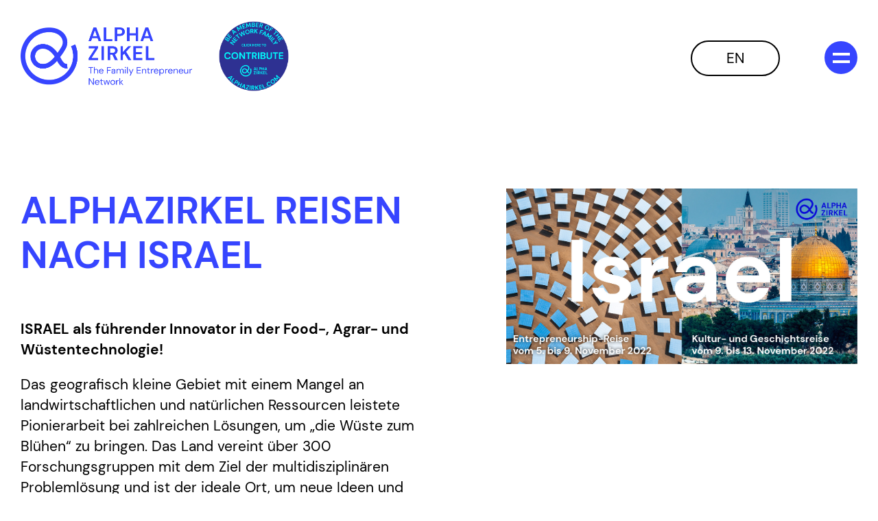

--- FILE ---
content_type: text/html; charset=UTF-8
request_url: https://alphazirkel.de/alphazirkel-reisen-nach-israel-ab-jetzt-einzeln-oder-zusammen-buchbar/
body_size: 58381
content:
<!DOCTYPE html>
<html lang="de">
<head class="notranslate">
  <meta charset="UTF-8">
  <meta http-equiv="X-UA-Compatible" content="IE=edge">
  <meta name="viewport" content="width=device-width, initial-scale=1.0">
  <title>ALPHAZIRKEL</title>
  <title>ALPHAZIRKEL Reisen nach Israel &#8211; ALPHAZIRKEL</title>
<meta name='robots' content='max-image-preview:large' />

<link rel="alternate" type="application/rss+xml" title="Podcast Feed: Alphazirkel - Der Podcast (AlphaZirkel MP3 Feed)" href="https://alphazirkel.de/feed/mp3/" />
<link rel="alternate" type="application/rss+xml" title="ALPHAZIRKEL &raquo; ALPHAZIRKEL Reisen nach Israel-Kommentar-Feed" href="https://alphazirkel.de/alphazirkel-reisen-nach-israel-ab-jetzt-einzeln-oder-zusammen-buchbar/feed/" />
<link rel="alternate" title="oEmbed (JSON)" type="application/json+oembed" href="https://alphazirkel.de/wp-json/oembed/1.0/embed?url=https%3A%2F%2Falphazirkel.de%2Falphazirkel-reisen-nach-israel-ab-jetzt-einzeln-oder-zusammen-buchbar%2F" />
<link rel="alternate" title="oEmbed (XML)" type="text/xml+oembed" href="https://alphazirkel.de/wp-json/oembed/1.0/embed?url=https%3A%2F%2Falphazirkel.de%2Falphazirkel-reisen-nach-israel-ab-jetzt-einzeln-oder-zusammen-buchbar%2F&#038;format=xml" />
<style id='wp-img-auto-sizes-contain-inline-css' type='text/css'>
img:is([sizes=auto i],[sizes^="auto," i]){contain-intrinsic-size:3000px 1500px}
/*# sourceURL=wp-img-auto-sizes-contain-inline-css */
</style>
<link rel='stylesheet' id='podlove-frontend-css-css' href='https://alphazirkel.de/wp-content/plugins/podlove-podcasting-plugin-for-wordpress/css/frontend.css?ver=1.0' type='text/css' media='all' />
<link rel='stylesheet' id='podlove-admin-font-css' href='https://alphazirkel.de/wp-content/plugins/podlove-podcasting-plugin-for-wordpress/css/admin-font.css?ver=4.3.2' type='text/css' media='all' />
<style id='wp-emoji-styles-inline-css' type='text/css'>

	img.wp-smiley, img.emoji {
		display: inline !important;
		border: none !important;
		box-shadow: none !important;
		height: 1em !important;
		width: 1em !important;
		margin: 0 0.07em !important;
		vertical-align: -0.1em !important;
		background: none !important;
		padding: 0 !important;
	}
/*# sourceURL=wp-emoji-styles-inline-css */
</style>
<style id='wp-block-library-inline-css' type='text/css'>
:root{--wp-block-synced-color:#7a00df;--wp-block-synced-color--rgb:122,0,223;--wp-bound-block-color:var(--wp-block-synced-color);--wp-editor-canvas-background:#ddd;--wp-admin-theme-color:#007cba;--wp-admin-theme-color--rgb:0,124,186;--wp-admin-theme-color-darker-10:#006ba1;--wp-admin-theme-color-darker-10--rgb:0,107,160.5;--wp-admin-theme-color-darker-20:#005a87;--wp-admin-theme-color-darker-20--rgb:0,90,135;--wp-admin-border-width-focus:2px}@media (min-resolution:192dpi){:root{--wp-admin-border-width-focus:1.5px}}.wp-element-button{cursor:pointer}:root .has-very-light-gray-background-color{background-color:#eee}:root .has-very-dark-gray-background-color{background-color:#313131}:root .has-very-light-gray-color{color:#eee}:root .has-very-dark-gray-color{color:#313131}:root .has-vivid-green-cyan-to-vivid-cyan-blue-gradient-background{background:linear-gradient(135deg,#00d084,#0693e3)}:root .has-purple-crush-gradient-background{background:linear-gradient(135deg,#34e2e4,#4721fb 50%,#ab1dfe)}:root .has-hazy-dawn-gradient-background{background:linear-gradient(135deg,#faaca8,#dad0ec)}:root .has-subdued-olive-gradient-background{background:linear-gradient(135deg,#fafae1,#67a671)}:root .has-atomic-cream-gradient-background{background:linear-gradient(135deg,#fdd79a,#004a59)}:root .has-nightshade-gradient-background{background:linear-gradient(135deg,#330968,#31cdcf)}:root .has-midnight-gradient-background{background:linear-gradient(135deg,#020381,#2874fc)}:root{--wp--preset--font-size--normal:16px;--wp--preset--font-size--huge:42px}.has-regular-font-size{font-size:1em}.has-larger-font-size{font-size:2.625em}.has-normal-font-size{font-size:var(--wp--preset--font-size--normal)}.has-huge-font-size{font-size:var(--wp--preset--font-size--huge)}.has-text-align-center{text-align:center}.has-text-align-left{text-align:left}.has-text-align-right{text-align:right}.has-fit-text{white-space:nowrap!important}#end-resizable-editor-section{display:none}.aligncenter{clear:both}.items-justified-left{justify-content:flex-start}.items-justified-center{justify-content:center}.items-justified-right{justify-content:flex-end}.items-justified-space-between{justify-content:space-between}.screen-reader-text{border:0;clip-path:inset(50%);height:1px;margin:-1px;overflow:hidden;padding:0;position:absolute;width:1px;word-wrap:normal!important}.screen-reader-text:focus{background-color:#ddd;clip-path:none;color:#444;display:block;font-size:1em;height:auto;left:5px;line-height:normal;padding:15px 23px 14px;text-decoration:none;top:5px;width:auto;z-index:100000}html :where(.has-border-color){border-style:solid}html :where([style*=border-top-color]){border-top-style:solid}html :where([style*=border-right-color]){border-right-style:solid}html :where([style*=border-bottom-color]){border-bottom-style:solid}html :where([style*=border-left-color]){border-left-style:solid}html :where([style*=border-width]){border-style:solid}html :where([style*=border-top-width]){border-top-style:solid}html :where([style*=border-right-width]){border-right-style:solid}html :where([style*=border-bottom-width]){border-bottom-style:solid}html :where([style*=border-left-width]){border-left-style:solid}html :where(img[class*=wp-image-]){height:auto;max-width:100%}:where(figure){margin:0 0 1em}html :where(.is-position-sticky){--wp-admin--admin-bar--position-offset:var(--wp-admin--admin-bar--height,0px)}@media screen and (max-width:600px){html :where(.is-position-sticky){--wp-admin--admin-bar--position-offset:0px}}

/*# sourceURL=wp-block-library-inline-css */
</style><link rel='stylesheet' id='wc-blocks-style-css' href='https://alphazirkel.de/wp-content/plugins/woocommerce/assets/client/blocks/wc-blocks.css?ver=wc-10.4.3' type='text/css' media='all' />
<style id='global-styles-inline-css' type='text/css'>
:root{--wp--preset--aspect-ratio--square: 1;--wp--preset--aspect-ratio--4-3: 4/3;--wp--preset--aspect-ratio--3-4: 3/4;--wp--preset--aspect-ratio--3-2: 3/2;--wp--preset--aspect-ratio--2-3: 2/3;--wp--preset--aspect-ratio--16-9: 16/9;--wp--preset--aspect-ratio--9-16: 9/16;--wp--preset--color--black: #000000;--wp--preset--color--cyan-bluish-gray: #abb8c3;--wp--preset--color--white: #ffffff;--wp--preset--color--pale-pink: #f78da7;--wp--preset--color--vivid-red: #cf2e2e;--wp--preset--color--luminous-vivid-orange: #ff6900;--wp--preset--color--luminous-vivid-amber: #fcb900;--wp--preset--color--light-green-cyan: #7bdcb5;--wp--preset--color--vivid-green-cyan: #00d084;--wp--preset--color--pale-cyan-blue: #8ed1fc;--wp--preset--color--vivid-cyan-blue: #0693e3;--wp--preset--color--vivid-purple: #9b51e0;--wp--preset--gradient--vivid-cyan-blue-to-vivid-purple: linear-gradient(135deg,rgb(6,147,227) 0%,rgb(155,81,224) 100%);--wp--preset--gradient--light-green-cyan-to-vivid-green-cyan: linear-gradient(135deg,rgb(122,220,180) 0%,rgb(0,208,130) 100%);--wp--preset--gradient--luminous-vivid-amber-to-luminous-vivid-orange: linear-gradient(135deg,rgb(252,185,0) 0%,rgb(255,105,0) 100%);--wp--preset--gradient--luminous-vivid-orange-to-vivid-red: linear-gradient(135deg,rgb(255,105,0) 0%,rgb(207,46,46) 100%);--wp--preset--gradient--very-light-gray-to-cyan-bluish-gray: linear-gradient(135deg,rgb(238,238,238) 0%,rgb(169,184,195) 100%);--wp--preset--gradient--cool-to-warm-spectrum: linear-gradient(135deg,rgb(74,234,220) 0%,rgb(151,120,209) 20%,rgb(207,42,186) 40%,rgb(238,44,130) 60%,rgb(251,105,98) 80%,rgb(254,248,76) 100%);--wp--preset--gradient--blush-light-purple: linear-gradient(135deg,rgb(255,206,236) 0%,rgb(152,150,240) 100%);--wp--preset--gradient--blush-bordeaux: linear-gradient(135deg,rgb(254,205,165) 0%,rgb(254,45,45) 50%,rgb(107,0,62) 100%);--wp--preset--gradient--luminous-dusk: linear-gradient(135deg,rgb(255,203,112) 0%,rgb(199,81,192) 50%,rgb(65,88,208) 100%);--wp--preset--gradient--pale-ocean: linear-gradient(135deg,rgb(255,245,203) 0%,rgb(182,227,212) 50%,rgb(51,167,181) 100%);--wp--preset--gradient--electric-grass: linear-gradient(135deg,rgb(202,248,128) 0%,rgb(113,206,126) 100%);--wp--preset--gradient--midnight: linear-gradient(135deg,rgb(2,3,129) 0%,rgb(40,116,252) 100%);--wp--preset--font-size--small: 13px;--wp--preset--font-size--medium: 20px;--wp--preset--font-size--large: 36px;--wp--preset--font-size--x-large: 42px;--wp--preset--spacing--20: 0.44rem;--wp--preset--spacing--30: 0.67rem;--wp--preset--spacing--40: 1rem;--wp--preset--spacing--50: 1.5rem;--wp--preset--spacing--60: 2.25rem;--wp--preset--spacing--70: 3.38rem;--wp--preset--spacing--80: 5.06rem;--wp--preset--shadow--natural: 6px 6px 9px rgba(0, 0, 0, 0.2);--wp--preset--shadow--deep: 12px 12px 50px rgba(0, 0, 0, 0.4);--wp--preset--shadow--sharp: 6px 6px 0px rgba(0, 0, 0, 0.2);--wp--preset--shadow--outlined: 6px 6px 0px -3px rgb(255, 255, 255), 6px 6px rgb(0, 0, 0);--wp--preset--shadow--crisp: 6px 6px 0px rgb(0, 0, 0);}:where(.is-layout-flex){gap: 0.5em;}:where(.is-layout-grid){gap: 0.5em;}body .is-layout-flex{display: flex;}.is-layout-flex{flex-wrap: wrap;align-items: center;}.is-layout-flex > :is(*, div){margin: 0;}body .is-layout-grid{display: grid;}.is-layout-grid > :is(*, div){margin: 0;}:where(.wp-block-columns.is-layout-flex){gap: 2em;}:where(.wp-block-columns.is-layout-grid){gap: 2em;}:where(.wp-block-post-template.is-layout-flex){gap: 1.25em;}:where(.wp-block-post-template.is-layout-grid){gap: 1.25em;}.has-black-color{color: var(--wp--preset--color--black) !important;}.has-cyan-bluish-gray-color{color: var(--wp--preset--color--cyan-bluish-gray) !important;}.has-white-color{color: var(--wp--preset--color--white) !important;}.has-pale-pink-color{color: var(--wp--preset--color--pale-pink) !important;}.has-vivid-red-color{color: var(--wp--preset--color--vivid-red) !important;}.has-luminous-vivid-orange-color{color: var(--wp--preset--color--luminous-vivid-orange) !important;}.has-luminous-vivid-amber-color{color: var(--wp--preset--color--luminous-vivid-amber) !important;}.has-light-green-cyan-color{color: var(--wp--preset--color--light-green-cyan) !important;}.has-vivid-green-cyan-color{color: var(--wp--preset--color--vivid-green-cyan) !important;}.has-pale-cyan-blue-color{color: var(--wp--preset--color--pale-cyan-blue) !important;}.has-vivid-cyan-blue-color{color: var(--wp--preset--color--vivid-cyan-blue) !important;}.has-vivid-purple-color{color: var(--wp--preset--color--vivid-purple) !important;}.has-black-background-color{background-color: var(--wp--preset--color--black) !important;}.has-cyan-bluish-gray-background-color{background-color: var(--wp--preset--color--cyan-bluish-gray) !important;}.has-white-background-color{background-color: var(--wp--preset--color--white) !important;}.has-pale-pink-background-color{background-color: var(--wp--preset--color--pale-pink) !important;}.has-vivid-red-background-color{background-color: var(--wp--preset--color--vivid-red) !important;}.has-luminous-vivid-orange-background-color{background-color: var(--wp--preset--color--luminous-vivid-orange) !important;}.has-luminous-vivid-amber-background-color{background-color: var(--wp--preset--color--luminous-vivid-amber) !important;}.has-light-green-cyan-background-color{background-color: var(--wp--preset--color--light-green-cyan) !important;}.has-vivid-green-cyan-background-color{background-color: var(--wp--preset--color--vivid-green-cyan) !important;}.has-pale-cyan-blue-background-color{background-color: var(--wp--preset--color--pale-cyan-blue) !important;}.has-vivid-cyan-blue-background-color{background-color: var(--wp--preset--color--vivid-cyan-blue) !important;}.has-vivid-purple-background-color{background-color: var(--wp--preset--color--vivid-purple) !important;}.has-black-border-color{border-color: var(--wp--preset--color--black) !important;}.has-cyan-bluish-gray-border-color{border-color: var(--wp--preset--color--cyan-bluish-gray) !important;}.has-white-border-color{border-color: var(--wp--preset--color--white) !important;}.has-pale-pink-border-color{border-color: var(--wp--preset--color--pale-pink) !important;}.has-vivid-red-border-color{border-color: var(--wp--preset--color--vivid-red) !important;}.has-luminous-vivid-orange-border-color{border-color: var(--wp--preset--color--luminous-vivid-orange) !important;}.has-luminous-vivid-amber-border-color{border-color: var(--wp--preset--color--luminous-vivid-amber) !important;}.has-light-green-cyan-border-color{border-color: var(--wp--preset--color--light-green-cyan) !important;}.has-vivid-green-cyan-border-color{border-color: var(--wp--preset--color--vivid-green-cyan) !important;}.has-pale-cyan-blue-border-color{border-color: var(--wp--preset--color--pale-cyan-blue) !important;}.has-vivid-cyan-blue-border-color{border-color: var(--wp--preset--color--vivid-cyan-blue) !important;}.has-vivid-purple-border-color{border-color: var(--wp--preset--color--vivid-purple) !important;}.has-vivid-cyan-blue-to-vivid-purple-gradient-background{background: var(--wp--preset--gradient--vivid-cyan-blue-to-vivid-purple) !important;}.has-light-green-cyan-to-vivid-green-cyan-gradient-background{background: var(--wp--preset--gradient--light-green-cyan-to-vivid-green-cyan) !important;}.has-luminous-vivid-amber-to-luminous-vivid-orange-gradient-background{background: var(--wp--preset--gradient--luminous-vivid-amber-to-luminous-vivid-orange) !important;}.has-luminous-vivid-orange-to-vivid-red-gradient-background{background: var(--wp--preset--gradient--luminous-vivid-orange-to-vivid-red) !important;}.has-very-light-gray-to-cyan-bluish-gray-gradient-background{background: var(--wp--preset--gradient--very-light-gray-to-cyan-bluish-gray) !important;}.has-cool-to-warm-spectrum-gradient-background{background: var(--wp--preset--gradient--cool-to-warm-spectrum) !important;}.has-blush-light-purple-gradient-background{background: var(--wp--preset--gradient--blush-light-purple) !important;}.has-blush-bordeaux-gradient-background{background: var(--wp--preset--gradient--blush-bordeaux) !important;}.has-luminous-dusk-gradient-background{background: var(--wp--preset--gradient--luminous-dusk) !important;}.has-pale-ocean-gradient-background{background: var(--wp--preset--gradient--pale-ocean) !important;}.has-electric-grass-gradient-background{background: var(--wp--preset--gradient--electric-grass) !important;}.has-midnight-gradient-background{background: var(--wp--preset--gradient--midnight) !important;}.has-small-font-size{font-size: var(--wp--preset--font-size--small) !important;}.has-medium-font-size{font-size: var(--wp--preset--font-size--medium) !important;}.has-large-font-size{font-size: var(--wp--preset--font-size--large) !important;}.has-x-large-font-size{font-size: var(--wp--preset--font-size--x-large) !important;}
/*# sourceURL=global-styles-inline-css */
</style>

<style id='classic-theme-styles-inline-css' type='text/css'>
/*! This file is auto-generated */
.wp-block-button__link{color:#fff;background-color:#32373c;border-radius:9999px;box-shadow:none;text-decoration:none;padding:calc(.667em + 2px) calc(1.333em + 2px);font-size:1.125em}.wp-block-file__button{background:#32373c;color:#fff;text-decoration:none}
/*# sourceURL=/wp-includes/css/classic-themes.min.css */
</style>
<link rel='stylesheet' id='contact-form-7-css' href='https://alphazirkel.de/wp-content/plugins/contact-form-7/includes/css/styles.css?ver=6.1.4' type='text/css' media='all' />
<link rel='stylesheet' id='woocommerce-layout-css' href='https://alphazirkel.de/wp-content/plugins/woocommerce/assets/css/woocommerce-layout.css?ver=10.4.3' type='text/css' media='all' />
<link rel='stylesheet' id='woocommerce-smallscreen-css' href='https://alphazirkel.de/wp-content/plugins/woocommerce/assets/css/woocommerce-smallscreen.css?ver=10.4.3' type='text/css' media='only screen and (max-width: 768px)' />
<link rel='stylesheet' id='woocommerce-general-css' href='https://alphazirkel.de/wp-content/plugins/woocommerce/assets/css/woocommerce.css?ver=10.4.3' type='text/css' media='all' />
<style id='woocommerce-inline-inline-css' type='text/css'>
.woocommerce form .form-row .required { visibility: visible; }
/*# sourceURL=woocommerce-inline-inline-css */
</style>
<link rel='stylesheet' id='cmplz-general-css' href='https://alphazirkel.de/wp-content/plugins/complianz-gdpr/assets/css/cookieblocker.min.css?ver=1769085138' type='text/css' media='all' />
<link rel='stylesheet' id='wc-gateway-ppec-frontend-css' href='https://alphazirkel.de/wp-content/plugins/woocommerce-gateway-paypal-express-checkout/assets/css/wc-gateway-ppec-frontend.css?ver=2.1.3' type='text/css' media='all' />
<link rel='stylesheet' id='alphazirkel_css-css' href='https://alphazirkel.de/wp-content/themes/alphazirkel/assets/css/alphazirkel.css?v=1769765622&#038;ver=1.0.0' type='text/css' media='all' />
<link rel='stylesheet' id='woocommerce-gzd-layout-css' href='https://alphazirkel.de/wp-content/plugins/woocommerce-germanized/build/static/layout-styles.css?ver=3.20.5' type='text/css' media='all' />
<style id='woocommerce-gzd-layout-inline-css' type='text/css'>
.woocommerce-checkout .shop_table { background-color: #eeeeee; } .product p.deposit-packaging-type { font-size: 1.25em !important; } p.woocommerce-shipping-destination { display: none; }
                .wc-gzd-nutri-score-value-a {
                    background: url(https://alphazirkel.de/wp-content/plugins/woocommerce-germanized/assets/images/nutri-score-a.svg) no-repeat;
                }
                .wc-gzd-nutri-score-value-b {
                    background: url(https://alphazirkel.de/wp-content/plugins/woocommerce-germanized/assets/images/nutri-score-b.svg) no-repeat;
                }
                .wc-gzd-nutri-score-value-c {
                    background: url(https://alphazirkel.de/wp-content/plugins/woocommerce-germanized/assets/images/nutri-score-c.svg) no-repeat;
                }
                .wc-gzd-nutri-score-value-d {
                    background: url(https://alphazirkel.de/wp-content/plugins/woocommerce-germanized/assets/images/nutri-score-d.svg) no-repeat;
                }
                .wc-gzd-nutri-score-value-e {
                    background: url(https://alphazirkel.de/wp-content/plugins/woocommerce-germanized/assets/images/nutri-score-e.svg) no-repeat;
                }
            
/*# sourceURL=woocommerce-gzd-layout-inline-css */
</style>
<script type="text/javascript" src="https://alphazirkel.de/wp-content/plugins/podlove-web-player/web-player/embed.js?ver=5.9.2" id="podlove-web-player-player-js"></script>
<script type="text/javascript" src="https://alphazirkel.de/wp-content/plugins/podlove-web-player/js/cache.js?ver=5.9.2" id="podlove-web-player-player-cache-js"></script>
<script type="text/javascript" src="https://alphazirkel.de/wp-includes/js/jquery/jquery.min.js?ver=3.7.1" id="jquery-core-js"></script>
<script type="text/javascript" src="https://alphazirkel.de/wp-includes/js/jquery/jquery-migrate.min.js?ver=3.4.1" id="jquery-migrate-js"></script>
<script type="text/javascript" src="https://alphazirkel.de/wp-content/plugins/woocommerce/assets/js/jquery-blockui/jquery.blockUI.min.js?ver=2.7.0-wc.10.4.3" id="wc-jquery-blockui-js" defer="defer" data-wp-strategy="defer"></script>
<script type="text/javascript" id="wc-add-to-cart-js-extra">
/* <![CDATA[ */
var wc_add_to_cart_params = {"ajax_url":"/wp-admin/admin-ajax.php","wc_ajax_url":"/?wc-ajax=%%endpoint%%","i18n_view_cart":"Warenkorb anzeigen","cart_url":"https://alphazirkel.de/cart/","is_cart":"","cart_redirect_after_add":"yes"};
//# sourceURL=wc-add-to-cart-js-extra
/* ]]> */
</script>
<script type="text/javascript" src="https://alphazirkel.de/wp-content/plugins/woocommerce/assets/js/frontend/add-to-cart.min.js?ver=10.4.3" id="wc-add-to-cart-js" defer="defer" data-wp-strategy="defer"></script>
<script type="text/javascript" src="https://alphazirkel.de/wp-content/plugins/woocommerce/assets/js/js-cookie/js.cookie.min.js?ver=2.1.4-wc.10.4.3" id="wc-js-cookie-js" defer="defer" data-wp-strategy="defer"></script>
<script type="text/javascript" id="woocommerce-js-extra">
/* <![CDATA[ */
var woocommerce_params = {"ajax_url":"/wp-admin/admin-ajax.php","wc_ajax_url":"/?wc-ajax=%%endpoint%%","i18n_password_show":"Show password","i18n_password_hide":"Hide password"};
//# sourceURL=woocommerce-js-extra
/* ]]> */
</script>
<script type="text/javascript" src="https://alphazirkel.de/wp-content/plugins/woocommerce/assets/js/frontend/woocommerce.min.js?ver=10.4.3" id="woocommerce-js" defer="defer" data-wp-strategy="defer"></script>
<script type="text/javascript" src="https://alphazirkel.de/wp-content/themes/alphazirkel/assets/js/flexslider.js?v=1769765622&amp;ver=1.0.0" id="flexslider_js-js"></script>
<link rel="https://api.w.org/" href="https://alphazirkel.de/wp-json/" /><link rel="alternate" title="JSON" type="application/json" href="https://alphazirkel.de/wp-json/wp/v2/posts/1472" /><link rel="EditURI" type="application/rsd+xml" title="RSD" href="https://alphazirkel.de/xmlrpc.php?rsd" />
<meta name="generator" content="WordPress 6.9" />
<meta name="generator" content="WooCommerce 10.4.3" />
<link rel="canonical" href="https://alphazirkel.de/alphazirkel-reisen-nach-israel-ab-jetzt-einzeln-oder-zusammen-buchbar/" />
<link rel='shortlink' href='https://alphazirkel.de/?p=1472' />
			<style>.cmplz-hidden {
					display: none !important;
				}</style>	<noscript><style>.woocommerce-product-gallery{ opacity: 1 !important; }</style></noscript>
			<style type="text/css" id="wp-custom-css">
			.page-id-3366 .amount,
.page-id-3388 .amount
{
	display: block;
	font-weight: bold;
}

.page-id-3366 .cart,
.page-id-3388 .cart
{
	display: inline-flex;
	padding: 30px 0;
	
}

.podcast__media
{
	flex: 0 0 60%;
}

body.page-id-8
{
	background-color: white;
}

.about__intro
{
	display: none;
}

.gtranslate_wrapper
{
	padding-top: 10px;
}

.gtranslate_wrapper a.glink
{
	border: 2px solid black;
	border-radius: 30px;
	padding: 10px 50px;
	margin: 5px;
	
}

.gtranslate_wrapper a.glink:hover
{
	color: white;
	background-color: black;
	font-weight: 400 !important;
}

.gt-current-lang
{
	display: none;
	
}

.page-id-8 .about__mood
{
	margin-top: -100px;
	margin-bottom: 130px;
}

/* ------- neu 2026 motointermedia ---------- */
.home
{
  padding-top: 150px;
}

.toggleContent
{
	margin-top: 40px;
	display: none;
}

.toggleContent.is-open {
  display: block;
}

.toggleContentBtn
{
	color: white;
	text-decoration: underline;
}


.contributeHeader
{
	position: absolute;
	left: 310px;
}
.home-contribute__image
{
	width: 120px;
}


@media (max-width:450px)
{
	
	.contributeHeader
{
	position: absolute;
	left: 145px;
}
.home-contribute__image
{
	width: 57px;
}
	
	.podcast__media
{
	flex: 0 0 100%;
	padding: 0px;
}
	
	.gtranslate_wrapper a.glink
{
	border: 2px solid black;
	border-radius: 30px;
	padding: 10px 10px;
	margin: 0px;
	
}
	
	.page-id-8 .about__mood
{
	margin-top: -50px;
	margin-bottom: 50px;
}
	
}

.page-id-3366 .quantity,
.page-id-3388 .quantity
{
	margin-right: 20px;
}

.page-id-3366 .images
{
	margin-right: 30px;
}

/* - buch II - */
.page-id-3609 .amount,
.page-id-3609 .amount
{
	display: block;
	font-weight: bold;
}

.page-id-3609 .cart,
.page-id-3609 .cart
{
	display: inline-flex;
	padding: 30px 0;
	
}

.page-id-3609 .quantity,
.page-id-3609 .quantity
{
	margin-right: 20px;
}

.page-id-3608 .images
{
	margin-right: 30px;
}

.woocommerce:where(body:not(.woocommerce-block-theme-has-button-styles)) #respond input#submit.alt:hover, .woocommerce:where(body:not(.woocommerce-block-theme-has-button-styles)) a.button.alt:hover, .woocommerce:where(body:not(.woocommerce-block-theme-has-button-styles)) button.button.alt:hover, .woocommerce:where(body:not(.woocommerce-block-theme-has-button-styles)) input.button.alt:hover, :where(body:not(.woocommerce-block-theme-has-button-styles)):where(:not(.edit-post-visual-editor)) .woocommerce #respond input#submit.alt:hover, :where(body:not(.woocommerce-block-theme-has-button-styles)):where(:not(.edit-post-visual-editor)) .woocommerce a.button.alt:hover, :where(body:not(.woocommerce-block-theme-has-button-styles)):where(:not(.edit-post-visual-editor)) .woocommerce button.button.alt:hover, :where(body:not(.woocommerce-block-theme-has-button-styles)):where(:not(.edit-post-visual-editor)) .woocommerce input.button.alt:hover,
:where(body:not(.woocommerce-block-theme-has-button-styles)):where(:not(.edit-post-visual-editor)) .woocommerce a.button.alt
{
	background-color: white;
	color: #3645FF;
	padding: 10px;
	
}

.woocommerce:where(body:not(.woocommerce-block-theme-has-button-styles)) #respond input#submit.alt:hover, .woocommerce:where(body:not(.woocommerce-block-theme-has-button-styles)) a.button.alt:hover, .woocommerce:where(body:not(.woocommerce-block-theme-has-button-styles)) button.button.alt:hover, .woocommerce:where(body:not(.woocommerce-block-theme-has-button-styles)) input.button.alt:hover, :where(body:not(.woocommerce-block-theme-has-button-styles)):where(:not(.edit-post-visual-editor)) .woocommerce #respond input#submit.alt:hover, :where(body:not(.woocommerce-block-theme-has-button-styles)):where(:not(.edit-post-visual-editor)) .woocommerce a.button.alt:hover, :where(body:not(.woocommerce-block-theme-has-button-styles)):where(:not(.edit-post-visual-editor)) .woocommerce button.button.alt:hover, :where(body:not(.woocommerce-block-theme-has-button-styles)):where(:not(.edit-post-visual-editor)) .woocommerce input.button.alt:hover
{
	background-color: #3645FF;
	color: white;
	padding: 10px;
	
}


/* --- form ---- */
.page-id-3719 .wpcf7-form
{
    color: rgb(54, 69, 255);
	font-size: 21px;
	display: flex;
	flex-direction: column;
}

.page-id-3719 .wpcf7 .wpcf7-form-control.wpcf7-text 
{
    border: 1px solid rgb(54, 69, 255);
    border-radius: 5px;
    margin: 5px 0;
		padding: 7px 10px;
}

.page-id-3719 .flex-container {
    display: flex;
	max-width: 477px;
    gap: 10px; /* Abstand zwischen den Feldern */
	margin-top: -20px;
    gap: 10px; /* Abstand zwischen den Feldern */
}

.page-id-3719 .wpcf7-list-item
{
	margin-left: 0px;
padding-bottom: 5px;
}

.page-id-3719 .wpcf7-form .w-50
{
	width: 100%;
}

.page-id-3719 ::-webkit-input-placeholder
{
	color: rgba(54, 69, 255, 0.5);
}

.page-id-3719 .wpcf7-list-item
{
	width: 100%;
}

.page-id-3719 .wpcf7-form-control.wpcf7-select {
    border: 1px solid rgb(54, 69, 255);
    border-radius: 5px;
    margin: 5px 0;
    padding: 7px 10px;
    background-color: white;
    color: rgb(54, 69, 255);
    font-size: 16px;
    cursor: pointer;
    width: 100%;
	min-width: 228px;
    appearance: none; /* Entfernt das Standard-Design des Browsers */
}

/* Optional: Pfeil für das Dropdown anpassen */
.page-id-3719 .wpcf7-form-control.wpcf7-select {
    background-repeat: no-repeat;
    background-position: right 10px center;
    background-size: 16px;
    padding-right: 30px; /* Platz für den Pfeil */
}

/* Hover- und Fokus-Effekte */
.page-id-3719 .wpcf7-form-control.wpcf7-select:hover,
.page-id-3719 .wpcf7-form-control.wpcf7-select:focus {
    border-color: rgb(34, 49, 200);
    outline: none;
    box-shadow: 0 0 5px rgba(54, 69, 255, 0.5);
}

/* Optional: Mobile Ansicht verbessern */
@media (max-width: 600px) {
    .page-id-3719 .wpcf7-form-control.wpcf7-select {
        font-size: 14px;
        padding: 6px 8px;
    }
}

.page-id-3719 .wpcf7-submit
{
border: 2px solid #3645FF;
border-radius: 24px;
background: #3645FF;
font-family: "DM Sans", sans-serif;
font-size: 2.1rem;
line-height: 2.1rem;
min-width: none;
display: inline-flex;
justify-content: center;
align-items: center;
color: white;
padding: 10px 15px;
text-decoration: none;
transition: all 0.2s ease-in-out;
}


.event-flexslider .event-slide__image img{
  width:100%;
	max-height: 800px;
	object-fit: cover;
  height:auto;
  display:block;
}

.event-slide__bar{
  display:flex;
  align-items:center;
  justify-content:space-between;
  gap:16px;
  padding:14px 0;
}

.event-slide__meta
{
	width: 70%;
}


.event-slide__title{
  font-size:20px;
  font-weight:700;
  line-height:1.2;
}

.event-flexslider .flex-direction-nav a
{
	height: 70px;
	width: 70px;
}

.event-flexslider .flex-direction-nav a.flex-next:before
{
	content: url('https://alphazirkel.de/wp-content/themes/alphazirkel/assets/img/icon_arrow_next.svg');
	
}

.event-flexslider .flex-direction-nav a.flex-prev:before
{
	content: url('https://alphazirkel.de/wp-content/themes/alphazirkel/assets/img/icon_arrow_prev.svg');
	
}

h3.toggleSubheadline
{
	font-size: 40px;
	line-height: 50px;
}

.toggleContent ul
{
	margin-top: -15px;
	margin-bottom: 25px;
}

@media(max-width:500px)
{

	.event-flexslider .event-slide__image img{
	max-height: 200px;
	object-fit: cover;
  height:auto;
  display:block;
}
	
	h3.toggleSubheadline
{
	font-size: 20px;
	line-height: 30px;
}
	
	
.event-flexslider .flex-direction-nav
	{
		display: none;
	}
	
	.event-flexslider .event-slide__bar
	{
		flex-wrap: wrap;
	}
}		</style>
		  <link rel="stylesheet" href="https://alphazirkel.de/wp-content/themes/alphazirkel/flexslider.css" type="text/css">
  <!-- <script src="https://ajax.googleapis.com/ajax/libs/jquery/1.6.2/jquery.min.js"></script> -->
  <script src="https://alphazirkel.de/wp-content/themes/alphazirkel/jquery.flexslider.js"></script>

  <!-- <script type="text/javascript" charset="utf-8">
    $(window).load(function() {
      $('.flexslider').flexslider({
        controlNav: false,
        directionNav: true,
        customDirectionNav: $(".flexslider a"),
        touch: true,
        animation: "slide", 
      });
    });
  </script> -->
      <meta name="description" content="Die Entrepreneurship-Reise sowie die Geschichts- und Kultur-Reise mit jeweils anspruchsvollem Programm haben bleibende Eindrücke von der innovativen Startup Nation hinterlassen. " />
    <meta name="twitter:site" content="@ALPHAZIRKEL" />
    <meta name="twitter:card" content="summary_large_image" />
    <meta name="twitter:title" content="ALPHAZIRKEL Reisen nach Israel" />
    <meta name="twitter:description" content="Die Entrepreneurship-Reise sowie die Geschichts- und Kultur-Reise mit jeweils anspruchsvollem Programm haben bleibende Eindrücke von der innovativen Startup Nation hinterlassen. " />
    <meta name="twitter:image" content="https://alphazirkel.de/wp-content/uploads/2022/07/AZ_Entrepreneur_Reise_Israel_LY02.jpg" />
    <meta name="twitter:url" content="https://alphazirkel.de/alphazirkel-reisen-nach-israel-ab-jetzt-einzeln-oder-zusammen-buchbar/" />
    <meta property="og:site_name" content="ALPHAZIRKEL" />
    <meta property="og:title" content="ALPHAZIRKEL Reisen nach Israel" />
    <meta property="og:description" content="Die Entrepreneurship-Reise sowie die Geschichts- und Kultur-Reise mit jeweils anspruchsvollem Programm haben bleibende Eindrücke von der innovativen Startup Nation hinterlassen. " />
    <meta property="og:type" content="article" />
    <meta property="og:image" content="https://alphazirkel.de/wp-content/uploads/2022/07/AZ_Entrepreneur_Reise_Israel_LY02.jpg" />
    <meta property="og:url" content="https://alphazirkel.de/alphazirkel-reisen-nach-israel-ab-jetzt-einzeln-oder-zusammen-buchbar/" />
    <link rel="image_src" href="https://alphazirkel.de/wp-content/uploads/2022/07/AZ_Entrepreneur_Reise_Israel_LY02.jpg" />
<link rel='stylesheet' id='wc-stripe-blocks-checkout-style-css' href='https://alphazirkel.de/wp-content/plugins/woocommerce-gateway-stripe/build/upe-blocks.css?ver=5149cca93b0373758856' type='text/css' media='all' />
</head>
<body class="wp-singular post-template-default single single-post postid-1472 single-format-standard wp-custom-logo wp-theme-alphazirkel theme-alphazirkel woocommerce-no-js">
<svg width="500" height="500" viewBox="0 0 500 500" style="display: none;" aria-hidden="true">
  <defs>
    <symbol id="icon_nav_open" viewBox="0 0 48 48">
      <g id="Hamburger" transform="translate(-1502.193 -187.021)">
        <circle id="Ellipse_1" data-name="Ellipse 1" cx="24" cy="24" r="24" transform="translate(1502.193 187.021)" fill="#3645ff"/>
        <rect id="Rechteck_1" data-name="Rechteck 1" width="25" height="4" transform="translate(1513.693 214.521)" fill="#fff"/>
        <rect id="Rechteck_3" data-name="Rechteck 3" width="25" height="4" transform="translate(1513.693 203.521)" fill="#fff"/>
      </g>
    </symbol>
    <symbol id="icon_nav_close" viewBox="0 0 48 48">
      <g id="Hamburger" transform="translate(-1502.193 -187.021)">
        <circle id="Ellipse_1" data-name="Ellipse 1" cx="24" cy="24" r="24" transform="translate(1502.193 187.021)" fill="#3645ff"/>
        <rect id="Rechteck_1" data-name="Rechteck 1" width="25" height="4" transform="translate(1516.193 218.699) rotate(-45)" fill="#fff"/>
        <rect id="Rechteck_3" data-name="Rechteck 3" width="25" height="4" transform="translate(1519.022 201.021) rotate(45)" fill="#fff"/>
      </g>
    </symbol>
    <symbol id="icon_upcoming_event" viewBox="0 0 66.078 30.092">
      <path id="Pfeil-2" data-name="Pfeil" d="M11.029,0V11.028H0L33.039,30.092,66.078,11.028H55.052V0Z" transform="translate(0 0)" fill="#3645ff"/>
    </symbol>
    <symbol id="icon_play" viewBox="0 0 30 30">
      <g id="Ellipse_8" data-name="Ellipse 8" fill="#fff" stroke="#3645ff" stroke-width="1">
        <circle cx="15" cy="15" r="15" stroke="none"/>
        <circle cx="15" cy="15" r="14.5" fill="none"/>
      </g>
      <path id="Polygon_2" data-name="Polygon 2" d="M6,0l6,10H0Z" transform="translate(21 9) rotate(90)" fill="#3645ff"/>
    </symbol>
    <symbol id="icon_acc" viewBox="0 0 19 10.309">
      <path id="Pfad_123" data-name="Pfad 123" d="M18.175,0,9.5,8.676.824,0,0,.811l9.5,9.5L19,.808Z" transform="translate(0 0)" fill="#989898"/>
    </symbol>
    <symbol id="icon_linkedin" viewBox="0 0 22.997 22.998">
      <defs>
        <clipPath id="clip-path"/>
      </defs>
      <g id="Social_Media" data-name="Social Media" transform="translate(0 -0.078)" opacity="0.999" clip-path="url(#clip-path)">
        <path id="Pfad_146" data-name="Pfad 146" d="M20.533.139H2.464A2.465,2.465,0,0,0,0,2.6V20.671a2.465,2.465,0,0,0,2.464,2.466H20.533A2.466,2.466,0,0,0,23,20.671V2.6A2.465,2.465,0,0,0,20.533.139M7.414,18.526H4.243V8.322H7.414ZM5.829,7.069h-.02A1.562,1.562,0,0,1,4.16,5.484,1.577,1.577,0,0,1,5.851,3.9a1.589,1.589,0,1,1-.023,3.173M19.644,18.526H16.473V12.873c0-1.317-.46-2.214-1.609-2.214a1.739,1.739,0,0,0-1.626,1.189,2.325,2.325,0,0,0-.106.8v5.883H9.961v-6.95c0-1.273-.043-2.338-.084-3.255h2.755l.145,1.42h.064a3.66,3.66,0,0,1,3.151-1.65c2.084,0,3.651,1.4,3.651,4.4Z" transform="translate(0 -0.062)"/>
      </g>
    </symbol>
    <symbol id="icon_twitter" viewBox="0 0 31.062 22.18">
      <defs>
        <clipPath id="clip-path"/>
      </defs>
      <g id="Social_Media" data-name="Social Media" transform="translate(-33.779 -0.487)" opacity="0.999" clip-path="url(#clip-path)">
        <path id="Pfad_145" data-name="Pfad 145" d="M91.733,6.022l-3.755.484,3.035-2.922L87.3,4.9a7.221,7.221,0,0,0-.35-.7,6.65,6.65,0,0,0-7.537-3.1c-3.431.8-4.619,4.024-4.98,6.623a12.649,12.649,0,0,0-2.914-1.4A66.3,66.3,0,0,0,62.355,4.6c.18,1.3,1.318,2.808,3.719,3.427a6.856,6.856,0,0,0-1.934.7c.616,1.388,1.8,2.372,4.38,2.38a3.025,3.025,0,0,0-2.012,1.4,3.859,3.859,0,0,0,4.44,1.023c-2.233,1.652-.3,3.291,1.656,2.525a8.811,8.811,0,0,1-11.932,3.128c10.751,9.209,27.406.525,27.54-10.8,1.772-1.087,3.522-2.36,3.522-2.36" transform="translate(-26.892 -0.387)"/>
      </g>
    </symbol>
    <symbol id="icon_facebook" viewBox="0 0 22.821 22.821">
      <defs>
        <clipPath id="clip-path"/>
      </defs>
      <g id="Social_Media" data-name="Social Media" transform="translate(-77.108 -0.165)" opacity="0.999" clip-path="url(#clip-path)">
        <path id="Pfad_144" data-name="Pfad 144" d="M159.034.3H140.778a2.283,2.283,0,0,0-2.283,2.283V20.835a2.283,2.283,0,0,0,2.283,2.283h9.4V14.1H146.98V10.132h3.194v-2a5.006,5.006,0,0,1,4.789-5.187h3.194V6.9h-3.194c-.376,0-.8.513-.8,1.2v2.034h3.992V14.1h-3.992v9.019h4.868a2.284,2.284,0,0,0,2.282-2.283V2.58A2.284,2.284,0,0,0,159.034.3" transform="translate(-61.387 -0.132)"/>
      </g>
    </symbol>
    <symbol id="icon_instagram" viewBox="0 0 23.16 23.152">
      <defs>
        <clipPath id="clip-path"/>
      </defs>
      <g id="Social_Media" data-name="Social Media" transform="translate(-117.56 0)" opacity="0.999" clip-path="url(#clip-path)">
        <path id="Pfad_147" data-name="Pfad 147" d="M226.552,23.152h-7.631a1.552,1.552,0,0,0-.217-.037,12.38,12.38,0,0,1-2.664-.287,5.912,5.912,0,0,1-4.222-3.52,8.853,8.853,0,0,1-.615-3.2c-.009-.241-.035-.481-.052-.722V7.752c.013-.072.031-.144.038-.217.065-.745.065-1.5.2-2.235A5.937,5.937,0,0,1,215.972.324a11.854,11.854,0,0,1,2.753-.306c.066,0,8.681-.1,10.26.2A5.938,5.938,0,0,1,234,4.9a14.154,14.154,0,0,1,.3,3.444c.016,2.411-.008,4.823-.026,7.234A11.4,11.4,0,0,1,234,18.263a5.915,5.915,0,0,1-3.436,4.187,8.74,8.74,0,0,1-3.288.65c-.241.01-.481.035-.722.052m5.7-11.579h-.036c0-.965.019-1.93-.006-2.895-.023-.91-.057-1.822-.149-2.726a4.121,4.121,0,0,0-.989-2.354A4.238,4.238,0,0,0,228,2.2c-1.374-.084-2.753-.1-4.131-.12q-2.01-.025-4.021.016c-.91.018-1.822.057-2.726.149a4.12,4.12,0,0,0-2.354.989,4.236,4.236,0,0,0-1.4,3.073c-.084,1.374-.1,2.753-.121,4.131q-.024,2.01.016,4.021c.018.91.057,1.822.149,2.726a4.125,4.125,0,0,0,.989,2.353,4.238,4.238,0,0,0,3.072,1.4c1.375.084,2.754.1,4.131.12,1.34.017,2.681.017,4.021-.018a23.369,23.369,0,0,0,3-.2,3.774,3.774,0,0,0,3.281-2.907,7.589,7.589,0,0,0,.247-1.7c.058-1.553.07-3.107.1-4.661" transform="translate(-93.592 0)"/>
        <path id="Pfad_148" data-name="Pfad 148" d="M233.174,16.039a5.953,5.953,0,1,1-5.938-5.957,5.949,5.949,0,0,1,5.938,5.957m-2.1,0a3.854,3.854,0,1,0-3.866,3.848,3.862,3.862,0,0,0,3.866-3.848" transform="translate(-98.076 -4.469)"/>
        <path id="Pfad_149" data-name="Pfad 149" d="M243.345,8.558a1.4,1.4,0,1,1-1.4-1.392,1.4,1.4,0,0,1,1.4,1.392" transform="translate(-106.623 -3.176)"/>
      </g>
    </symbol>
  </defs>
</svg>
<header class="header">
  <div class="ctr header__container">
    <a href="https://alphazirkel.de/" class="custom-logo-link" rel="home"><img width="991" height="331" src="https://alphazirkel.de/wp-content/uploads/2022/05/logo.png" class="custom-logo" alt="ALPHAZIRKEL" decoding="async" fetchpriority="high" srcset="https://alphazirkel.de/wp-content/uploads/2022/05/logo.png 991w, https://alphazirkel.de/wp-content/uploads/2022/05/logo-600x200.png 600w, https://alphazirkel.de/wp-content/uploads/2022/05/logo-300x100.png 300w, https://alphazirkel.de/wp-content/uploads/2022/05/logo-768x257.png 768w" sizes="(max-width: 991px) 100vw, 991px" /></a>    <a class="custom-logo-link--mobile" href="/"><img src="https://alphazirkel.de/wp-content/themes/alphazirkel/assets/img/logo_mobile.svg" alt=""></a>
    <br>
    <div class="contributeHeader">
      <a href="">
        <img class="home-contribute__image" src="/wp-content/uploads/2024/07/Contribute-1.gif" alt="Contribute">
      </a>
    </div>
    <div class="header__buttons">
      <!-- <button class="header__language btn btn--language">DE</button> -->
      <div class="gtranslate_wrapper" id="gt-wrapper-82443746"></div>      <button class="header__navigation btn--nav nav__button" id="nav_toggle">
        <span></span>
        <span></span>
      </button>
    </div>
    <nav class="nav--main" id="nav">
      <div class="ctr">
        <div class="nav__container">
          <ul id="nav" class="nav__list"><li id="menu-item-42" class="menu-item menu-item-type-post_type menu-item-object-page menu-item-42"><a href="https://alphazirkel.de/ueber-uns/">Team</a></li>
<li id="menu-item-142" class="menu-item menu-item-type-post_type menu-item-object-page menu-item-142"><a href="https://alphazirkel.de/veranstaltungen/">Veranstaltungen</a></li>
<li id="menu-item-184" class="menu-item menu-item-type-post_type menu-item-object-page menu-item-184"><a href="https://alphazirkel.de/vorschau-reisen/">Unternehmer- und Delegationsreisen</a></li>
<li id="menu-item-39" class="menu-item menu-item-type-post_type menu-item-object-page menu-item-39"><a href="https://alphazirkel.de/custom-made-for-owners/">Academy Ownership Transition</a></li>
<li id="menu-item-125" class="menu-item menu-item-type-post_type menu-item-object-page menu-item-125"><a href="https://alphazirkel.de/sponsoren/">Sponsoren</a></li>
<li id="menu-item-109" class="menu-item menu-item-type-post_type menu-item-object-page menu-item-109"><a href="https://alphazirkel.de/publikationen/">Publikationen</a></li>
<li id="menu-item-132" class="menu-item menu-item-type-post_type menu-item-object-page menu-item-132"><a href="https://alphazirkel.de/podcast/">Podcast</a></li>
</ul>   

          <ul class="nav__list--meta"><li id="menu-item-46" class="menu-item menu-item-type-post_type menu-item-object-page menu-item-46"><a href="https://alphazirkel.de/impressum/">Impressum</a></li>
<li id="menu-item-45" class="menu-item menu-item-type-post_type menu-item-object-page menu-item-privacy-policy menu-item-45"><a rel="privacy-policy" href="https://alphazirkel.de/datenschutz/">Datenschutz</a></li>
</ul>          <div class="nav__address"><div class="textwidget"><p>ALPHAZIRKEL GmbH<br />
Bavariaring 44<br />
80336 München<br />
Germany</p>
<p><a href="mailto:info@alphazirkel.com">info@alphazirkel.com</a></p>
</div></div>
          <div class="nav__social">
            <ul>
              <li><a href="https://www.linkedin.com/company/alphazirkel" target="_blank"><svg><use xlink:href="#icon_linkedin" /></svg></a></li>
              <li><a href="https://www.facebook.com/alphazirkel" target="_blank"><svg><use xlink:href="#icon_facebook" /></svg></a></li>
              <li><a href="https://www.instagram.com/alphazirkel/" target="_blank"><svg><use xlink:href="#icon_instagram" /></svg></a></li>
            </ul>
          </div>
        </div>
      </div>
    </nav>
  </div>
</header>

<main class="main">
  <div class="ctr">
    <div class="publication">
      <div class="row gy-2">
        <div class="col-xs-9 col-md-5 order-2-1">
          <h1 class="publication__headline">ALPHAZIRKEL Reisen nach Israel</h1>
          <div class="publication__content"><p><strong>ISRAEL als führender Innovator in der Food-, Agrar- und Wüstentechnologie!</strong></p>
<p>Das geografisch kleine Gebiet mit einem Mangel an landwirtschaftlichen und natürlichen Ressourcen leistete Pionierarbeit bei zahlreichen Lösungen, um „die Wüste zum Blühen“ zu bringen. Das Land vereint über 300 Forschungsgruppen mit dem Ziel der multidisziplinären Problemlösung und ist der ideale Ort, um neue Ideen und Technologien kennenzulernen und daraus zu schließen, wie die Welt in der Zukunft „mit weniger mehr erreichen“ kann.</p>
<p>&nbsp;</p>
<p><strong>ISRAEL als Wiege der Kulturen, Brennpunkt des Nahostkonflikts, moderne Start-Up Nation und als Fusion von Kulturen und Kulinarik!</strong></p>
<p>Eine Kultur- und Geschichtsreise unter Begleitung und Führung von Andreas E. Mach, Gründer und Sprecher des ALPHAZIRKEL, Autor des Buches „Die Jüdischen Familienunternehmer in Hitlers München“ (Nagel &amp; Kimche, 2022) sowie hervorragender lokaler Historiker und Politikwissenschaftler.</p>
<p>&nbsp;</p>
<p><strong>Für unsere Delegationseisen im November nach ISRAEL haben wir zwei intensive Programme ausgearbeitet – eine Entrepreneurship- sowie eine Geschichts- und Kulturreise</strong></p>
<p>&nbsp;</p>
<p><strong><a href="https://www.dropbox.com/s/5m8ifgl7t68hghk/Pr%C3%A4sentation%20Israelreise%20komplett.pdf?dl=0">Für das ausführliche Programm klicken Sie hier !</a></strong></p>
<p><strong>Teil 1: Entrepreneurship-Reise vom 5. bis 9. November 2022</strong></p>
<p>“Food-, Agri- and DeserTech: Entdeckung zukunftsweisender Innovationen, deren Gründer und Investoren“</p>
<p><strong>Highlights:</strong></p>
<ul>
<li>Alles über „<a href="https://en.desertech.org.il">DeserTech</a>“ beim Besuch diverser Startups in der Wüste Negev</li>
<li>Übernachtung im <a href="https://inkhotel.com/">Hotel INK Tel Aviv</a>, der ersten Adresse für herzliche Boutique-Gastfreundschaft</li>
<li>Networking und Welcome Dinner mit lokalen Startup-Unternehmern</li>
<li>Alles über „Food-Tech“ beim Besuch der Messe <a href="http://www.foodtechil.com">FoodTechIL</a></li>
<li>Empfang bei <a href="http://www.impact1st.com">ImpactFirst Investments</a></li>
<li>Networking und Welcome Dinner mit israelitischen Food-Unternehmern</li>
<li>Alles über „Agri-Tech“ beim Empfang bei <a href="http://www.agrivestisrael.com">AgriVest</a> und bei <a href="http://www.startupnationcentral.org">Startup Nation Central</a></li>
<li>Networking und Welcome Dinner mit israelitischen AgriTech-Unternehmern</li>
<li>Alles über Innovationen im Anbau und Ökosystem bei einem Day Trip zu FoodTech-Startups</li>
</ul>
<p>&nbsp;</p>
<p><strong>Teil 2: Kultur- und Geschichtsreise</strong><strong> vom 9. bis 13. November 2022</strong></p>
<p>„Israel, die Wiege der Kulturen, Brennpunkt des Nahostkonflikts, moderne Start-Up Nation, eine Fusion von Kulturen und Kulinarik“</p>
<p><strong>Highlights:</strong></p>
<ul>
<li>Der Norden Israels, die Golanhöhen, die arabische Kreuzritterstadt Akko, das jüdisch-orthodoxe, spirituelle Zentrum Zafat und der an der libanesischen Grenze gelegene Kibbuz „Mizgav Am“</li>
<li>Jerusalem, die Wiege der Weltreligionen und Brennpunkt des ungelösten Konflikts zwischen Israel und Palästina</li>
<li>Bethlehem und The Great Wall mit Gesprächen mit palästinensischen Politikern in Banksy´s Hotel Walled Off</li>
<li>Die Weltstadt der Kulturen am Strand: Tel Aviv und das arabische Jaffa</li>
<li>Besuch von Yad Vashem, der bedeutendsten Gedenkstätte des Holocaust weltweit, mit Besuch des „Garten der Gerechten der Völker“</li>
<li>Übernachtungen in prämierten Luxushotels</li>
<li>Die hervorragende Fusion Küche Israels, ein Mix aus Osteuropa, Maghreb, der Levante und Kalifornien, begleitet von den hervorragenden Weinen Israels</li>
<li>Intellektuell gut aufbereitete Führungen, Dinner Speeches und interessante Begegnungen mit Israelis unterschiedlicher politischer Couleur</li>
</ul>
<p>&nbsp;</p>
<p>Cover: Simon Gehrke Kommunikationsdesign <a href="http://www.simongehrke.de/">www.simongehrke.de</a></p>
</div>
        </div>
        <div class="col-xs-9 col-md-4 order-1-2">
          <img width="1406" height="703" src="https://alphazirkel.de/wp-content/uploads/2022/07/AZ_Entrepreneur_Reise_Israel_LY02.jpg" class="attachment-post-thumbnail size-post-thumbnail wp-post-image" alt="" decoding="async" srcset="https://alphazirkel.de/wp-content/uploads/2022/07/AZ_Entrepreneur_Reise_Israel_LY02.jpg 1406w, https://alphazirkel.de/wp-content/uploads/2022/07/AZ_Entrepreneur_Reise_Israel_LY02-300x150.jpg 300w, https://alphazirkel.de/wp-content/uploads/2022/07/AZ_Entrepreneur_Reise_Israel_LY02-1024x512.jpg 1024w, https://alphazirkel.de/wp-content/uploads/2022/07/AZ_Entrepreneur_Reise_Israel_LY02-768x384.jpg 768w, https://alphazirkel.de/wp-content/uploads/2022/07/AZ_Entrepreneur_Reise_Israel_LY02-600x300.jpg 600w, https://alphazirkel.de/wp-content/uploads/2022/07/AZ_Entrepreneur_Reise_Israel_LY02-120x60.jpg 120w, https://alphazirkel.de/wp-content/uploads/2022/07/AZ_Entrepreneur_Reise_Israel_LY02-180x90.jpg 180w" sizes="(max-width: 1406px) 100vw, 1406px" />        </div>
      </div>
    </div>
  </div>
</main>

<div class="ctr">
  <footer class="footer">
    <div class="row gy-3">
      <div class="col-xs-9 col-md-3">
        <div class="footer__address"><div class="textwidget"><p>ALPHAZIRKEL GmbH<br />
Bavariaring 44<br />
80336 München<br />
T +49 89 242 310-30<br />
<a href="mailto:info@alphazirkel.com">info@alphazirkel.com</a></p>
</div></div>        <p>&copy; Copyright 2026 by ALPHAZIRKEL GmbH</p>
      </div>
      <div class="col-xs-9 col-md-3">
        <nav class="nav--footer">
        <ul class="nav__list"><li class="menu-item menu-item-type-post_type menu-item-object-page menu-item-46"><a href="https://alphazirkel.de/impressum/">Impressum</a></li>
<li class="menu-item menu-item-type-post_type menu-item-object-page menu-item-privacy-policy menu-item-45"><a rel="privacy-policy" href="https://alphazirkel.de/datenschutz/">Datenschutz</a></li>
</ul>        </nav>
        <div class="footer__socialmedia">
          <ul>
            <li><a href="https://www.linkedin.com/company/alphazirkel" target="_blank"><svg><use xlink:href="#icon_linkedin" /></svg></a></li>
            <li><a href="https://www.facebook.com/alphazirkel" target="_blank"><svg><use xlink:href="#icon_facebook" /></svg></a></li>
            <li><a href="https://www.instagram.com/alphazirkel/" target="_blank"><svg><use xlink:href="#icon_instagram" /></svg></a></li>
          </ul>
        </div>
      </div>
      <div class="col-xs-9 col-md-3">
        <h2 class="footer__form-headline">Sie möchten in unserem Netzwerk registriert sein und haben Interesse, zu unseren Events eingeladen zu werden?</h2>
		  <br>
		  <a class="btn btn--small" href="https://alphazirkel.de/registrierung/" title="Registrierung">Registrierung</a>
        <div class="footer__form">
                  </div>
      </div>
    </div>
  </footer>
</div>
<script type="speculationrules">
{"prefetch":[{"source":"document","where":{"and":[{"href_matches":"/*"},{"not":{"href_matches":["/wp-*.php","/wp-admin/*","/wp-content/uploads/*","/wp-content/*","/wp-content/plugins/*","/wp-content/themes/alphazirkel/*","/*\\?(.+)"]}},{"not":{"selector_matches":"a[rel~=\"nofollow\"]"}},{"not":{"selector_matches":".no-prefetch, .no-prefetch a"}}]},"eagerness":"conservative"}]}
</script>

<!-- Consent Management powered by Complianz | GDPR/CCPA Cookie Consent https://wordpress.org/plugins/complianz-gdpr -->
<div id="cmplz-cookiebanner-container"></div>
					<div id="cmplz-manage-consent" data-nosnippet="true"></div>	<script type='text/javascript'>
		(function () {
			var c = document.body.className;
			c = c.replace(/woocommerce-no-js/, 'woocommerce-js');
			document.body.className = c;
		})();
	</script>
	<script type="text/javascript" src="https://alphazirkel.de/wp-includes/js/dist/hooks.min.js?ver=dd5603f07f9220ed27f1" id="wp-hooks-js"></script>
<script type="text/javascript" src="https://alphazirkel.de/wp-includes/js/dist/i18n.min.js?ver=c26c3dc7bed366793375" id="wp-i18n-js"></script>
<script type="text/javascript" id="wp-i18n-js-after">
/* <![CDATA[ */
wp.i18n.setLocaleData( { 'text direction\u0004ltr': [ 'ltr' ] } );
//# sourceURL=wp-i18n-js-after
/* ]]> */
</script>
<script type="text/javascript" src="https://alphazirkel.de/wp-content/plugins/contact-form-7/includes/swv/js/index.js?ver=6.1.4" id="swv-js"></script>
<script type="text/javascript" id="contact-form-7-js-before">
/* <![CDATA[ */
var wpcf7 = {
    "api": {
        "root": "https:\/\/alphazirkel.de\/wp-json\/",
        "namespace": "contact-form-7\/v1"
    }
};
//# sourceURL=contact-form-7-js-before
/* ]]> */
</script>
<script type="text/javascript" src="https://alphazirkel.de/wp-content/plugins/contact-form-7/includes/js/index.js?ver=6.1.4" id="contact-form-7-js"></script>
<script type="text/javascript" src="https://alphazirkel.de/wp-content/themes/alphazirkel/assets/js/countup.min.js?v=1769765622&amp;ver=1.0.0" id="countup_js-js"></script>
<script type="text/javascript" src="https://alphazirkel.de/wp-content/themes/alphazirkel/assets/js/ics.min.js?v=1769765622&amp;ver=1.0.0" id="ics_js-js"></script>
<script type="text/javascript" src="https://alphazirkel.de/wp-content/themes/alphazirkel/assets/js/alphazirkel.js?v=1769765622&amp;ver=1.0.0" id="alphazirkel_js-js"></script>
<script type="text/javascript" src="https://alphazirkel.de/wp-content/plugins/woocommerce/assets/js/sourcebuster/sourcebuster.min.js?ver=10.4.3" id="sourcebuster-js-js"></script>
<script type="text/javascript" id="wc-order-attribution-js-extra">
/* <![CDATA[ */
var wc_order_attribution = {"params":{"lifetime":1.0e-5,"session":30,"base64":false,"ajaxurl":"https://alphazirkel.de/wp-admin/admin-ajax.php","prefix":"wc_order_attribution_","allowTracking":true},"fields":{"source_type":"current.typ","referrer":"current_add.rf","utm_campaign":"current.cmp","utm_source":"current.src","utm_medium":"current.mdm","utm_content":"current.cnt","utm_id":"current.id","utm_term":"current.trm","utm_source_platform":"current.plt","utm_creative_format":"current.fmt","utm_marketing_tactic":"current.tct","session_entry":"current_add.ep","session_start_time":"current_add.fd","session_pages":"session.pgs","session_count":"udata.vst","user_agent":"udata.uag"}};
//# sourceURL=wc-order-attribution-js-extra
/* ]]> */
</script>
<script type="text/javascript" src="https://alphazirkel.de/wp-content/plugins/woocommerce/assets/js/frontend/order-attribution.min.js?ver=10.4.3" id="wc-order-attribution-js"></script>
<script type="text/javascript" id="cmplz-cookiebanner-js-extra">
/* <![CDATA[ */
var complianz = {"prefix":"cmplz_","user_banner_id":"1","set_cookies":[],"block_ajax_content":"","banner_version":"17","version":"7.4.4.2","store_consent":"","do_not_track_enabled":"","consenttype":"optin","region":"eu","geoip":"","dismiss_timeout":"","disable_cookiebanner":"","soft_cookiewall":"","dismiss_on_scroll":"","cookie_expiry":"365","url":"https://alphazirkel.de/wp-json/complianz/v1/","locale":"lang=de&locale=de_DE","set_cookies_on_root":"","cookie_domain":"","current_policy_id":"13","cookie_path":"/","categories":{"statistics":"Statistiken","marketing":"Marketing"},"tcf_active":"","placeholdertext":"Klicke hier, um {category}-Cookies zu akzeptieren und diesen Inhalt zu aktivieren","css_file":"https://alphazirkel.de/wp-content/uploads/complianz/css/banner-{banner_id}-{type}.css?v=17","page_links":[],"tm_categories":"","forceEnableStats":"","preview":"","clean_cookies":"","aria_label":"Klicke hier, um {category}-Cookies zu akzeptieren und diesen Inhalt zu aktivieren"};
//# sourceURL=cmplz-cookiebanner-js-extra
/* ]]> */
</script>
<script defer type="text/javascript" src="https://alphazirkel.de/wp-content/plugins/complianz-gdpr/cookiebanner/js/complianz.min.js?ver=1769085139" id="cmplz-cookiebanner-js"></script>
<script type="text/javascript" id="gt_widget_script_82443746-js-before">
/* <![CDATA[ */
window.gtranslateSettings = /* document.write */ window.gtranslateSettings || {};window.gtranslateSettings['82443746'] = {"default_language":"de","languages":["en","de"],"url_structure":"none","wrapper_selector":"#gt-wrapper-82443746","horizontal_position":"inline","flags_location":"\/wp-content\/plugins\/gtranslate\/flags\/"};
//# sourceURL=gt_widget_script_82443746-js-before
/* ]]> */
</script><script src="https://alphazirkel.de/wp-content/plugins/gtranslate/js/lc.js?ver=6.9" data-no-optimize="1" data-no-minify="1" data-gt-orig-url="/alphazirkel-reisen-nach-israel-ab-jetzt-einzeln-oder-zusammen-buchbar/" data-gt-orig-domain="alphazirkel.de" data-gt-widget-id="82443746" defer></script><script id="wp-emoji-settings" type="application/json">
{"baseUrl":"https://s.w.org/images/core/emoji/17.0.2/72x72/","ext":".png","svgUrl":"https://s.w.org/images/core/emoji/17.0.2/svg/","svgExt":".svg","source":{"concatemoji":"https://alphazirkel.de/wp-includes/js/wp-emoji-release.min.js?ver=6.9"}}
</script>
<script type="module">
/* <![CDATA[ */
/*! This file is auto-generated */
const a=JSON.parse(document.getElementById("wp-emoji-settings").textContent),o=(window._wpemojiSettings=a,"wpEmojiSettingsSupports"),s=["flag","emoji"];function i(e){try{var t={supportTests:e,timestamp:(new Date).valueOf()};sessionStorage.setItem(o,JSON.stringify(t))}catch(e){}}function c(e,t,n){e.clearRect(0,0,e.canvas.width,e.canvas.height),e.fillText(t,0,0);t=new Uint32Array(e.getImageData(0,0,e.canvas.width,e.canvas.height).data);e.clearRect(0,0,e.canvas.width,e.canvas.height),e.fillText(n,0,0);const a=new Uint32Array(e.getImageData(0,0,e.canvas.width,e.canvas.height).data);return t.every((e,t)=>e===a[t])}function p(e,t){e.clearRect(0,0,e.canvas.width,e.canvas.height),e.fillText(t,0,0);var n=e.getImageData(16,16,1,1);for(let e=0;e<n.data.length;e++)if(0!==n.data[e])return!1;return!0}function u(e,t,n,a){switch(t){case"flag":return n(e,"\ud83c\udff3\ufe0f\u200d\u26a7\ufe0f","\ud83c\udff3\ufe0f\u200b\u26a7\ufe0f")?!1:!n(e,"\ud83c\udde8\ud83c\uddf6","\ud83c\udde8\u200b\ud83c\uddf6")&&!n(e,"\ud83c\udff4\udb40\udc67\udb40\udc62\udb40\udc65\udb40\udc6e\udb40\udc67\udb40\udc7f","\ud83c\udff4\u200b\udb40\udc67\u200b\udb40\udc62\u200b\udb40\udc65\u200b\udb40\udc6e\u200b\udb40\udc67\u200b\udb40\udc7f");case"emoji":return!a(e,"\ud83e\u1fac8")}return!1}function f(e,t,n,a){let r;const o=(r="undefined"!=typeof WorkerGlobalScope&&self instanceof WorkerGlobalScope?new OffscreenCanvas(300,150):document.createElement("canvas")).getContext("2d",{willReadFrequently:!0}),s=(o.textBaseline="top",o.font="600 32px Arial",{});return e.forEach(e=>{s[e]=t(o,e,n,a)}),s}function r(e){var t=document.createElement("script");t.src=e,t.defer=!0,document.head.appendChild(t)}a.supports={everything:!0,everythingExceptFlag:!0},new Promise(t=>{let n=function(){try{var e=JSON.parse(sessionStorage.getItem(o));if("object"==typeof e&&"number"==typeof e.timestamp&&(new Date).valueOf()<e.timestamp+604800&&"object"==typeof e.supportTests)return e.supportTests}catch(e){}return null}();if(!n){if("undefined"!=typeof Worker&&"undefined"!=typeof OffscreenCanvas&&"undefined"!=typeof URL&&URL.createObjectURL&&"undefined"!=typeof Blob)try{var e="postMessage("+f.toString()+"("+[JSON.stringify(s),u.toString(),c.toString(),p.toString()].join(",")+"));",a=new Blob([e],{type:"text/javascript"});const r=new Worker(URL.createObjectURL(a),{name:"wpTestEmojiSupports"});return void(r.onmessage=e=>{i(n=e.data),r.terminate(),t(n)})}catch(e){}i(n=f(s,u,c,p))}t(n)}).then(e=>{for(const n in e)a.supports[n]=e[n],a.supports.everything=a.supports.everything&&a.supports[n],"flag"!==n&&(a.supports.everythingExceptFlag=a.supports.everythingExceptFlag&&a.supports[n]);var t;a.supports.everythingExceptFlag=a.supports.everythingExceptFlag&&!a.supports.flag,a.supports.everything||((t=a.source||{}).concatemoji?r(t.concatemoji):t.wpemoji&&t.twemoji&&(r(t.twemoji),r(t.wpemoji)))});
//# sourceURL=https://alphazirkel.de/wp-includes/js/wp-emoji-loader.min.js
/* ]]> */
</script>
</body>
</html>

--- FILE ---
content_type: text/css
request_url: https://alphazirkel.de/wp-content/themes/alphazirkel/assets/css/alphazirkel.css?v=1769765622&ver=1.0.0
body_size: 8229
content:
@font-face {
  font-family: "DM Sans";
  src: url("../fonts/DMSans-Bold.ttf");
  font-weight: 700;
}
@font-face {
  font-family: "DM Sans";
  src: url("../fonts/DMSans-BoldItalic.ttf");
  font-weight: bold;
  font-style: italic;
}
@font-face {
  font-family: "DM Sans";
  src: url("../fonts/DMSans-Italic.ttf");
  font-weight: normal;
  font-style: italic;
}
@font-face {
  font-family: "DM Sans";
  src: url("../fonts/DMSans-Medium.ttf");
  font-weight: 500;
}
@font-face {
  font-family: "DM Sans";
  src: url("../fonts/DMSans-MediumItalic.ttf");
  font-weight: 500;
  font-style: italic;
}
@font-face {
  font-family: "DM Sans";
  src: url("../fonts/DMSans-Regular.ttf");
  font-weight: normal;
}
.mb-1 {
  margin-bottom: 1rem;
}

.mb-2 {
  margin-bottom: 2rem;
}

.mb-3 {
  margin-bottom: 3rem;
}

.mb-4 {
  margin-bottom: 4rem;
}

.mb-5 {
  margin-bottom: 5rem;
}

.mb-6 {
  margin-bottom: 6rem;
}

.mb-7 {
  margin-bottom: 7rem;
}

.mb-8 {
  margin-bottom: 4rem;
}
@media screen and (min-width: 700px) {
  .mb-8 {
    margin-bottom: 8rem;
  }
}

.mb-9 {
  margin-bottom: 9rem;
}

.mb-10 {
  margin-bottom: 10rem;
}

.centered {
  text-align: center;
}

.iframe-container {
  position: relative;
  padding-bottom: 56.25%;
  padding-top: 0;
  height: 0;
  overflow: hidden;
}

.iframe-container iframe,
.iframe-container object,
.iframe-container embed {
  position: absolute;
  top: 0;
  left: 0;
  width: 100%;
  height: 100%;
}

.desktop-only {
  display: none;
}
@media screen and (min-width: 1000px) {
  .desktop-only {
    display: block;
  }
}

.mobile-only {
  display: block;
}
@media screen and (min-width: 1000px) {
  .mobile-only {
    display: none;
  }
}

.sr-only {
  clip: rect(1px, 1px, 1px, 1px);
  clip-path: inset(50%);
  height: 1px;
  width: 1px;
  margin: -1px;
  overflow: hidden;
  padding: 0;
  position: absolute;
}

.align-items-end {
  align-items: flex-end;
}

.align-items-end {
  align-items: flex-end;
}

.align-self-end {
  align-self: flex-end;
}

.justify-content-center {
  justify-content: center;
}

.justify-content-end {
  justify-content: flex-end;
}

.justify-content-between {
  justify-content: space-between;
}

.order-1-2 {
  order: 1;
}
@media screen and (min-width: 1000px) {
  .order-1-2 {
    order: 2;
  }
}

.order-2-1 {
  order: 2;
}
@media screen and (min-width: 1000px) {
  .order-2-1 {
    order: 1;
  }
}

.row {
  --bs-gutter-x: 5.5rem;
  --bs-gutter-y: 0;
  display: flex;
  flex-wrap: wrap;
  margin-top: calc(var(--bs-gutter-y) * -1);
  margin-right: calc(var(--bs-gutter-x) / -2);
  margin-left: calc(var(--bs-gutter-x) / -2);
}
.row > * {
  flex-shrink: 0;
  width: 100%;
  max-width: 100%;
  padding-right: calc(var(--bs-gutter-x) / 2);
  padding-left: calc(var(--bs-gutter-x) / 2);
  margin-top: var(--bs-gutter-y);
}

.col {
  flex: 1 0 0%;
}

.row-cols-auto > * {
  flex: 0 0 auto;
  width: auto;
}

.row-cols-1 > * {
  flex: 0 0 auto;
  width: 100%;
}

.row-cols-2 > * {
  flex: 0 0 auto;
  width: 50%;
}

.row-cols-3 > * {
  flex: 0 0 auto;
  width: 33.3333333333%;
}

.row-cols-4 > * {
  flex: 0 0 auto;
  width: 25%;
}

.row-cols-5 > * {
  flex: 0 0 auto;
  width: 20%;
}

.row-cols-6 > * {
  flex: 0 0 auto;
  width: 16.6666666667%;
}

.col-auto {
  flex: 0 0 auto;
  width: auto;
}

.col-1 {
  flex: 0 0 auto;
  width: 11.1111111111%;
}

.col-2 {
  flex: 0 0 auto;
  width: 22.2222222222%;
}

.col-3 {
  flex: 0 0 auto;
  width: 33.3333333333%;
}

.col-4 {
  flex: 0 0 auto;
  width: 44.4444444444%;
}

.col-5 {
  flex: 0 0 auto;
  width: 55.5555555556%;
}

.col-6 {
  flex: 0 0 auto;
  width: 66.6666666667%;
}

.col-7 {
  flex: 0 0 auto;
  width: 77.7777777778%;
}

.col-8 {
  flex: 0 0 auto;
  width: 88.8888888889%;
}

.col-9 {
  flex: 0 0 auto;
  width: 100%;
}

.offset-1 {
  margin-left: 11.1111111111%;
}

.offset-2 {
  margin-left: 22.2222222222%;
}

.offset-3 {
  margin-left: 33.3333333333%;
}

.offset-4 {
  margin-left: 44.4444444444%;
}

.offset-5 {
  margin-left: 55.5555555556%;
}

.offset-6 {
  margin-left: 66.6666666667%;
}

.offset-7 {
  margin-left: 77.7777777778%;
}

.offset-8 {
  margin-left: 88.8888888889%;
}

.g-0,
.gx-0 {
  --bs-gutter-x: 0;
}

.g-0,
.gy-0 {
  --bs-gutter-y: 0;
}

.g-1,
.gx-1 {
  --bs-gutter-x: 15px;
}

.g-1,
.gy-1 {
  --bs-gutter-y: 15px;
}

.g-2,
.gx-2 {
  --bs-gutter-x: 30px;
}

.g-2,
.gy-2 {
  --bs-gutter-y: 30px;
}

.g-3,
.gx-3 {
  --bs-gutter-x: 45px;
}

.g-3,
.gy-3 {
  --bs-gutter-y: 45px;
}

.g-4,
.gx-4 {
  --bs-gutter-x: 60px;
}

.g-4,
.gy-4 {
  --bs-gutter-y: 60px;
}

.g-5,
.gx-5 {
  --bs-gutter-x: 75px;
}

.g-5,
.gy-5 {
  --bs-gutter-y: 75px;
}

.g-6,
.gx-6 {
  --bs-gutter-x: 90px;
}

.g-6,
.gy-6 {
  --bs-gutter-y: 90px;
}

@media (min-width: 600px) {
  .col-ss {
    flex: 1 0 0%;
  }

  .row-cols-ss-auto > * {
    flex: 0 0 auto;
    width: auto;
  }

  .row-cols-ss-1 > * {
    flex: 0 0 auto;
    width: 100%;
  }

  .row-cols-ss-2 > * {
    flex: 0 0 auto;
    width: 50%;
  }

  .row-cols-ss-3 > * {
    flex: 0 0 auto;
    width: 33.3333333333%;
  }

  .row-cols-ss-4 > * {
    flex: 0 0 auto;
    width: 25%;
  }

  .row-cols-ss-5 > * {
    flex: 0 0 auto;
    width: 20%;
  }

  .row-cols-ss-6 > * {
    flex: 0 0 auto;
    width: 16.6666666667%;
  }

  .col-ss-auto {
    flex: 0 0 auto;
    width: auto;
  }

  .col-ss-1 {
    flex: 0 0 auto;
    width: 11.1111111111%;
  }

  .col-ss-2 {
    flex: 0 0 auto;
    width: 22.2222222222%;
  }

  .col-ss-3 {
    flex: 0 0 auto;
    width: 33.3333333333%;
  }

  .col-ss-4 {
    flex: 0 0 auto;
    width: 44.4444444444%;
  }

  .col-ss-5 {
    flex: 0 0 auto;
    width: 55.5555555556%;
  }

  .col-ss-6 {
    flex: 0 0 auto;
    width: 66.6666666667%;
  }

  .col-ss-7 {
    flex: 0 0 auto;
    width: 77.7777777778%;
  }

  .col-ss-8 {
    flex: 0 0 auto;
    width: 88.8888888889%;
  }

  .col-ss-9 {
    flex: 0 0 auto;
    width: 100%;
  }

  .offset-ss-0 {
    margin-left: 0;
  }

  .offset-ss-1 {
    margin-left: 11.1111111111%;
  }

  .offset-ss-2 {
    margin-left: 22.2222222222%;
  }

  .offset-ss-3 {
    margin-left: 33.3333333333%;
  }

  .offset-ss-4 {
    margin-left: 44.4444444444%;
  }

  .offset-ss-5 {
    margin-left: 55.5555555556%;
  }

  .offset-ss-6 {
    margin-left: 66.6666666667%;
  }

  .offset-ss-7 {
    margin-left: 77.7777777778%;
  }

  .offset-ss-8 {
    margin-left: 88.8888888889%;
  }

  .g-ss-0,
.gx-ss-0 {
    --bs-gutter-x: 0;
  }

  .g-ss-0,
.gy-ss-0 {
    --bs-gutter-y: 0;
  }

  .g-ss-1,
.gx-ss-1 {
    --bs-gutter-x: 15px;
  }

  .g-ss-1,
.gy-ss-1 {
    --bs-gutter-y: 15px;
  }

  .g-ss-2,
.gx-ss-2 {
    --bs-gutter-x: 30px;
  }

  .g-ss-2,
.gy-ss-2 {
    --bs-gutter-y: 30px;
  }

  .g-ss-3,
.gx-ss-3 {
    --bs-gutter-x: 45px;
  }

  .g-ss-3,
.gy-ss-3 {
    --bs-gutter-y: 45px;
  }

  .g-ss-4,
.gx-ss-4 {
    --bs-gutter-x: 60px;
  }

  .g-ss-4,
.gy-ss-4 {
    --bs-gutter-y: 60px;
  }

  .g-ss-5,
.gx-ss-5 {
    --bs-gutter-x: 75px;
  }

  .g-ss-5,
.gy-ss-5 {
    --bs-gutter-y: 75px;
  }

  .g-ss-6,
.gx-ss-6 {
    --bs-gutter-x: 90px;
  }

  .g-ss-6,
.gy-ss-6 {
    --bs-gutter-y: 90px;
  }
}
@media (min-width: 700px) {
  .col-sm {
    flex: 1 0 0%;
  }

  .row-cols-sm-auto > * {
    flex: 0 0 auto;
    width: auto;
  }

  .row-cols-sm-1 > * {
    flex: 0 0 auto;
    width: 100%;
  }

  .row-cols-sm-2 > * {
    flex: 0 0 auto;
    width: 50%;
  }

  .row-cols-sm-3 > * {
    flex: 0 0 auto;
    width: 33.3333333333%;
  }

  .row-cols-sm-4 > * {
    flex: 0 0 auto;
    width: 25%;
  }

  .row-cols-sm-5 > * {
    flex: 0 0 auto;
    width: 20%;
  }

  .row-cols-sm-6 > * {
    flex: 0 0 auto;
    width: 16.6666666667%;
  }

  .col-sm-auto {
    flex: 0 0 auto;
    width: auto;
  }

  .col-sm-1 {
    flex: 0 0 auto;
    width: 11.1111111111%;
  }

  .col-sm-2 {
    flex: 0 0 auto;
    width: 22.2222222222%;
  }

  .col-sm-3 {
    flex: 0 0 auto;
    width: 33.3333333333%;
  }

  .col-sm-4 {
    flex: 0 0 auto;
    width: 44.4444444444%;
  }

  .col-sm-5 {
    flex: 0 0 auto;
    width: 55.5555555556%;
  }

  .col-sm-6 {
    flex: 0 0 auto;
    width: 66.6666666667%;
  }

  .col-sm-7 {
    flex: 0 0 auto;
    width: 77.7777777778%;
  }

  .col-sm-8 {
    flex: 0 0 auto;
    width: 88.8888888889%;
  }

  .col-sm-9 {
    flex: 0 0 auto;
    width: 100%;
  }

  .offset-sm-0 {
    margin-left: 0;
  }

  .offset-sm-1 {
    margin-left: 11.1111111111%;
  }

  .offset-sm-2 {
    margin-left: 22.2222222222%;
  }

  .offset-sm-3 {
    margin-left: 33.3333333333%;
  }

  .offset-sm-4 {
    margin-left: 44.4444444444%;
  }

  .offset-sm-5 {
    margin-left: 55.5555555556%;
  }

  .offset-sm-6 {
    margin-left: 66.6666666667%;
  }

  .offset-sm-7 {
    margin-left: 77.7777777778%;
  }

  .offset-sm-8 {
    margin-left: 88.8888888889%;
  }

  .g-sm-0,
.gx-sm-0 {
    --bs-gutter-x: 0;
  }

  .g-sm-0,
.gy-sm-0 {
    --bs-gutter-y: 0;
  }

  .g-sm-1,
.gx-sm-1 {
    --bs-gutter-x: 15px;
  }

  .g-sm-1,
.gy-sm-1 {
    --bs-gutter-y: 15px;
  }

  .g-sm-2,
.gx-sm-2 {
    --bs-gutter-x: 30px;
  }

  .g-sm-2,
.gy-sm-2 {
    --bs-gutter-y: 30px;
  }

  .g-sm-3,
.gx-sm-3 {
    --bs-gutter-x: 45px;
  }

  .g-sm-3,
.gy-sm-3 {
    --bs-gutter-y: 45px;
  }

  .g-sm-4,
.gx-sm-4 {
    --bs-gutter-x: 60px;
  }

  .g-sm-4,
.gy-sm-4 {
    --bs-gutter-y: 60px;
  }

  .g-sm-5,
.gx-sm-5 {
    --bs-gutter-x: 75px;
  }

  .g-sm-5,
.gy-sm-5 {
    --bs-gutter-y: 75px;
  }

  .g-sm-6,
.gx-sm-6 {
    --bs-gutter-x: 90px;
  }

  .g-sm-6,
.gy-sm-6 {
    --bs-gutter-y: 90px;
  }
}
@media (min-width: 1000px) {
  .col-md {
    flex: 1 0 0%;
  }

  .row-cols-md-auto > * {
    flex: 0 0 auto;
    width: auto;
  }

  .row-cols-md-1 > * {
    flex: 0 0 auto;
    width: 100%;
  }

  .row-cols-md-2 > * {
    flex: 0 0 auto;
    width: 50%;
  }

  .row-cols-md-3 > * {
    flex: 0 0 auto;
    width: 33.3333333333%;
  }

  .row-cols-md-4 > * {
    flex: 0 0 auto;
    width: 25%;
  }

  .row-cols-md-5 > * {
    flex: 0 0 auto;
    width: 20%;
  }

  .row-cols-md-6 > * {
    flex: 0 0 auto;
    width: 16.6666666667%;
  }

  .col-md-auto {
    flex: 0 0 auto;
    width: auto;
  }

  .col-md-1 {
    flex: 0 0 auto;
    width: 11.1111111111%;
  }

  .col-md-2 {
    flex: 0 0 auto;
    width: 22.2222222222%;
  }

  .col-md-3 {
    flex: 0 0 auto;
    width: 33.3333333333%;
  }

  .col-md-4 {
    flex: 0 0 auto;
    width: 44.4444444444%;
  }

  .col-md-5 {
    flex: 0 0 auto;
    width: 55.5555555556%;
  }

  .col-md-6 {
    flex: 0 0 auto;
    width: 66.6666666667%;
  }

  .col-md-7 {
    flex: 0 0 auto;
    width: 77.7777777778%;
  }

  .col-md-8 {
    flex: 0 0 auto;
    width: 88.8888888889%;
  }

  .col-md-9 {
    flex: 0 0 auto;
    width: 100%;
  }

  .offset-md-0 {
    margin-left: 0;
  }

  .offset-md-1 {
    margin-left: 11.1111111111%;
  }

  .offset-md-2 {
    margin-left: 22.2222222222%;
  }

  .offset-md-3 {
    margin-left: 33.3333333333%;
  }

  .offset-md-4 {
    margin-left: 44.4444444444%;
  }

  .offset-md-5 {
    margin-left: 55.5555555556%;
  }

  .offset-md-6 {
    margin-left: 66.6666666667%;
  }

  .offset-md-7 {
    margin-left: 77.7777777778%;
  }

  .offset-md-8 {
    margin-left: 88.8888888889%;
  }

  .g-md-0,
.gx-md-0 {
    --bs-gutter-x: 0;
  }

  .g-md-0,
.gy-md-0 {
    --bs-gutter-y: 0;
  }

  .g-md-1,
.gx-md-1 {
    --bs-gutter-x: 15px;
  }

  .g-md-1,
.gy-md-1 {
    --bs-gutter-y: 15px;
  }

  .g-md-2,
.gx-md-2 {
    --bs-gutter-x: 30px;
  }

  .g-md-2,
.gy-md-2 {
    --bs-gutter-y: 30px;
  }

  .g-md-3,
.gx-md-3 {
    --bs-gutter-x: 45px;
  }

  .g-md-3,
.gy-md-3 {
    --bs-gutter-y: 45px;
  }

  .g-md-4,
.gx-md-4 {
    --bs-gutter-x: 60px;
  }

  .g-md-4,
.gy-md-4 {
    --bs-gutter-y: 60px;
  }

  .g-md-5,
.gx-md-5 {
    --bs-gutter-x: 75px;
  }

  .g-md-5,
.gy-md-5 {
    --bs-gutter-y: 75px;
  }

  .g-md-6,
.gx-md-6 {
    --bs-gutter-x: 90px;
  }

  .g-md-6,
.gy-md-6 {
    --bs-gutter-y: 90px;
  }
}
@media (min-width: 1150px) {
  .col-lg {
    flex: 1 0 0%;
  }

  .row-cols-lg-auto > * {
    flex: 0 0 auto;
    width: auto;
  }

  .row-cols-lg-1 > * {
    flex: 0 0 auto;
    width: 100%;
  }

  .row-cols-lg-2 > * {
    flex: 0 0 auto;
    width: 50%;
  }

  .row-cols-lg-3 > * {
    flex: 0 0 auto;
    width: 33.3333333333%;
  }

  .row-cols-lg-4 > * {
    flex: 0 0 auto;
    width: 25%;
  }

  .row-cols-lg-5 > * {
    flex: 0 0 auto;
    width: 20%;
  }

  .row-cols-lg-6 > * {
    flex: 0 0 auto;
    width: 16.6666666667%;
  }

  .col-lg-auto {
    flex: 0 0 auto;
    width: auto;
  }

  .col-lg-1 {
    flex: 0 0 auto;
    width: 11.1111111111%;
  }

  .col-lg-2 {
    flex: 0 0 auto;
    width: 22.2222222222%;
  }

  .col-lg-3 {
    flex: 0 0 auto;
    width: 33.3333333333%;
  }

  .col-lg-4 {
    flex: 0 0 auto;
    width: 44.4444444444%;
  }

  .col-lg-5 {
    flex: 0 0 auto;
    width: 55.5555555556%;
  }

  .col-lg-6 {
    flex: 0 0 auto;
    width: 66.6666666667%;
  }

  .col-lg-7 {
    flex: 0 0 auto;
    width: 77.7777777778%;
  }

  .col-lg-8 {
    flex: 0 0 auto;
    width: 88.8888888889%;
  }

  .col-lg-9 {
    flex: 0 0 auto;
    width: 100%;
  }

  .offset-lg-0 {
    margin-left: 0;
  }

  .offset-lg-1 {
    margin-left: 11.1111111111%;
  }

  .offset-lg-2 {
    margin-left: 22.2222222222%;
  }

  .offset-lg-3 {
    margin-left: 33.3333333333%;
  }

  .offset-lg-4 {
    margin-left: 44.4444444444%;
  }

  .offset-lg-5 {
    margin-left: 55.5555555556%;
  }

  .offset-lg-6 {
    margin-left: 66.6666666667%;
  }

  .offset-lg-7 {
    margin-left: 77.7777777778%;
  }

  .offset-lg-8 {
    margin-left: 88.8888888889%;
  }

  .g-lg-0,
.gx-lg-0 {
    --bs-gutter-x: 0;
  }

  .g-lg-0,
.gy-lg-0 {
    --bs-gutter-y: 0;
  }

  .g-lg-1,
.gx-lg-1 {
    --bs-gutter-x: 15px;
  }

  .g-lg-1,
.gy-lg-1 {
    --bs-gutter-y: 15px;
  }

  .g-lg-2,
.gx-lg-2 {
    --bs-gutter-x: 30px;
  }

  .g-lg-2,
.gy-lg-2 {
    --bs-gutter-y: 30px;
  }

  .g-lg-3,
.gx-lg-3 {
    --bs-gutter-x: 45px;
  }

  .g-lg-3,
.gy-lg-3 {
    --bs-gutter-y: 45px;
  }

  .g-lg-4,
.gx-lg-4 {
    --bs-gutter-x: 60px;
  }

  .g-lg-4,
.gy-lg-4 {
    --bs-gutter-y: 60px;
  }

  .g-lg-5,
.gx-lg-5 {
    --bs-gutter-x: 75px;
  }

  .g-lg-5,
.gy-lg-5 {
    --bs-gutter-y: 75px;
  }

  .g-lg-6,
.gx-lg-6 {
    --bs-gutter-x: 90px;
  }

  .g-lg-6,
.gy-lg-6 {
    --bs-gutter-y: 90px;
  }
}
@media (min-width: 1300px) {
  .col-xl {
    flex: 1 0 0%;
  }

  .row-cols-xl-auto > * {
    flex: 0 0 auto;
    width: auto;
  }

  .row-cols-xl-1 > * {
    flex: 0 0 auto;
    width: 100%;
  }

  .row-cols-xl-2 > * {
    flex: 0 0 auto;
    width: 50%;
  }

  .row-cols-xl-3 > * {
    flex: 0 0 auto;
    width: 33.3333333333%;
  }

  .row-cols-xl-4 > * {
    flex: 0 0 auto;
    width: 25%;
  }

  .row-cols-xl-5 > * {
    flex: 0 0 auto;
    width: 20%;
  }

  .row-cols-xl-6 > * {
    flex: 0 0 auto;
    width: 16.6666666667%;
  }

  .col-xl-auto {
    flex: 0 0 auto;
    width: auto;
  }

  .col-xl-1 {
    flex: 0 0 auto;
    width: 11.1111111111%;
  }

  .col-xl-2 {
    flex: 0 0 auto;
    width: 22.2222222222%;
  }

  .col-xl-3 {
    flex: 0 0 auto;
    width: 33.3333333333%;
  }

  .col-xl-4 {
    flex: 0 0 auto;
    width: 44.4444444444%;
  }

  .col-xl-5 {
    flex: 0 0 auto;
    width: 55.5555555556%;
  }

  .col-xl-6 {
    flex: 0 0 auto;
    width: 66.6666666667%;
  }

  .col-xl-7 {
    flex: 0 0 auto;
    width: 77.7777777778%;
  }

  .col-xl-8 {
    flex: 0 0 auto;
    width: 88.8888888889%;
  }

  .col-xl-9 {
    flex: 0 0 auto;
    width: 100%;
  }

  .offset-xl-0 {
    margin-left: 0;
  }

  .offset-xl-1 {
    margin-left: 11.1111111111%;
  }

  .offset-xl-2 {
    margin-left: 22.2222222222%;
  }

  .offset-xl-3 {
    margin-left: 33.3333333333%;
  }

  .offset-xl-4 {
    margin-left: 44.4444444444%;
  }

  .offset-xl-5 {
    margin-left: 55.5555555556%;
  }

  .offset-xl-6 {
    margin-left: 66.6666666667%;
  }

  .offset-xl-7 {
    margin-left: 77.7777777778%;
  }

  .offset-xl-8 {
    margin-left: 88.8888888889%;
  }

  .g-xl-0,
.gx-xl-0 {
    --bs-gutter-x: 0;
  }

  .g-xl-0,
.gy-xl-0 {
    --bs-gutter-y: 0;
  }

  .g-xl-1,
.gx-xl-1 {
    --bs-gutter-x: 15px;
  }

  .g-xl-1,
.gy-xl-1 {
    --bs-gutter-y: 15px;
  }

  .g-xl-2,
.gx-xl-2 {
    --bs-gutter-x: 30px;
  }

  .g-xl-2,
.gy-xl-2 {
    --bs-gutter-y: 30px;
  }

  .g-xl-3,
.gx-xl-3 {
    --bs-gutter-x: 45px;
  }

  .g-xl-3,
.gy-xl-3 {
    --bs-gutter-y: 45px;
  }

  .g-xl-4,
.gx-xl-4 {
    --bs-gutter-x: 60px;
  }

  .g-xl-4,
.gy-xl-4 {
    --bs-gutter-y: 60px;
  }

  .g-xl-5,
.gx-xl-5 {
    --bs-gutter-x: 75px;
  }

  .g-xl-5,
.gy-xl-5 {
    --bs-gutter-y: 75px;
  }

  .g-xl-6,
.gx-xl-6 {
    --bs-gutter-x: 90px;
  }

  .g-xl-6,
.gy-xl-6 {
    --bs-gutter-y: 90px;
  }
}
@media (min-width: 1500px) {
  .col-xxl {
    flex: 1 0 0%;
  }

  .row-cols-xxl-auto > * {
    flex: 0 0 auto;
    width: auto;
  }

  .row-cols-xxl-1 > * {
    flex: 0 0 auto;
    width: 100%;
  }

  .row-cols-xxl-2 > * {
    flex: 0 0 auto;
    width: 50%;
  }

  .row-cols-xxl-3 > * {
    flex: 0 0 auto;
    width: 33.3333333333%;
  }

  .row-cols-xxl-4 > * {
    flex: 0 0 auto;
    width: 25%;
  }

  .row-cols-xxl-5 > * {
    flex: 0 0 auto;
    width: 20%;
  }

  .row-cols-xxl-6 > * {
    flex: 0 0 auto;
    width: 16.6666666667%;
  }

  .col-xxl-auto {
    flex: 0 0 auto;
    width: auto;
  }

  .col-xxl-1 {
    flex: 0 0 auto;
    width: 11.1111111111%;
  }

  .col-xxl-2 {
    flex: 0 0 auto;
    width: 22.2222222222%;
  }

  .col-xxl-3 {
    flex: 0 0 auto;
    width: 33.3333333333%;
  }

  .col-xxl-4 {
    flex: 0 0 auto;
    width: 44.4444444444%;
  }

  .col-xxl-5 {
    flex: 0 0 auto;
    width: 55.5555555556%;
  }

  .col-xxl-6 {
    flex: 0 0 auto;
    width: 66.6666666667%;
  }

  .col-xxl-7 {
    flex: 0 0 auto;
    width: 77.7777777778%;
  }

  .col-xxl-8 {
    flex: 0 0 auto;
    width: 88.8888888889%;
  }

  .col-xxl-9 {
    flex: 0 0 auto;
    width: 100%;
  }

  .offset-xxl-0 {
    margin-left: 0;
  }

  .offset-xxl-1 {
    margin-left: 11.1111111111%;
  }

  .offset-xxl-2 {
    margin-left: 22.2222222222%;
  }

  .offset-xxl-3 {
    margin-left: 33.3333333333%;
  }

  .offset-xxl-4 {
    margin-left: 44.4444444444%;
  }

  .offset-xxl-5 {
    margin-left: 55.5555555556%;
  }

  .offset-xxl-6 {
    margin-left: 66.6666666667%;
  }

  .offset-xxl-7 {
    margin-left: 77.7777777778%;
  }

  .offset-xxl-8 {
    margin-left: 88.8888888889%;
  }

  .g-xxl-0,
.gx-xxl-0 {
    --bs-gutter-x: 0;
  }

  .g-xxl-0,
.gy-xxl-0 {
    --bs-gutter-y: 0;
  }

  .g-xxl-1,
.gx-xxl-1 {
    --bs-gutter-x: 15px;
  }

  .g-xxl-1,
.gy-xxl-1 {
    --bs-gutter-y: 15px;
  }

  .g-xxl-2,
.gx-xxl-2 {
    --bs-gutter-x: 30px;
  }

  .g-xxl-2,
.gy-xxl-2 {
    --bs-gutter-y: 30px;
  }

  .g-xxl-3,
.gx-xxl-3 {
    --bs-gutter-x: 45px;
  }

  .g-xxl-3,
.gy-xxl-3 {
    --bs-gutter-y: 45px;
  }

  .g-xxl-4,
.gx-xxl-4 {
    --bs-gutter-x: 60px;
  }

  .g-xxl-4,
.gy-xxl-4 {
    --bs-gutter-y: 60px;
  }

  .g-xxl-5,
.gx-xxl-5 {
    --bs-gutter-x: 75px;
  }

  .g-xxl-5,
.gy-xxl-5 {
    --bs-gutter-y: 75px;
  }

  .g-xxl-6,
.gx-xxl-6 {
    --bs-gutter-x: 90px;
  }

  .g-xxl-6,
.gy-xxl-6 {
    --bs-gutter-y: 90px;
  }
}
*,
*::before,
*::after {
  box-sizing: border-box;
}

html {
  font-size: 52%;
}
@media screen and (min-width: 700px) {
  html {
    font-size: 62.5%;
  }
}

body {
  margin: 0;
  padding: 0;
  font-weight: normal;
  -webkit-font-smoothing: antialiased;
  -webkit-text-size-adjust: 100%;
  -webkit-tap-highlight-color: rgba(0, 0, 0, 0);
  -moz-osx-font-smoothing: grayscale;
}

[tabindex="-1"]:focus:not(:focus-visible) {
  outline: 0 !important;
}

hr {
  background-color: currentColor;
  border: 0;
}

hr:not([size]) {
  height: 1px;
}

h3, h2, h1 {
  margin-top: 0;
  margin-bottom: 0;
  font-weight: normal;
}

h1 {
  font-weight: bold;
}

h2 {
  font-weight: bold;
}

p {
  margin-top: 0;
}
p:last-child {
  margin-bottom: 0;
}

abbr[title],
abbr[data-original-title] {
  text-decoration: underline;
  text-decoration: underline dotted;
  cursor: help;
  text-decoration-skip-ink: none;
}

address {
  margin-bottom: 1rem;
  font-style: normal;
  line-height: inherit;
}

ol,
ul {
  padding-left: 2rem;
}

ol,
ul,
dl {
  margin-top: 0;
  margin-bottom: 1rem;
}

ol ol,
ul ul,
ol ul,
ul ol {
  margin-bottom: 0;
}

dd {
  margin-bottom: 0.5rem;
  margin-left: 0;
}

blockquote {
  margin: 0 0 1rem;
}

sub,
sup {
  position: relative;
  line-height: 0;
  vertical-align: baseline;
}

sub {
  bottom: -0.25em;
}

sup {
  top: -1.3rem;
}

a {
  text-decoration: none;
  border: none;
}
a:hover {
  text-decoration: underline;
}

a:not([href]):not([class]), a:not([href]):not([class]):hover {
  color: inherit;
  text-decoration: none;
}

figure {
  margin: 0 0 1rem;
}

img,
svg {
  vertical-align: middle;
}

img {
  max-width: 100%;
  height: auto;
}

table {
  caption-side: bottom;
  border-collapse: collapse;
}

th {
  text-align: inherit;
  text-align: -webkit-match-parent;
}

thead,
tbody,
tfoot,
tr,
td,
th {
  border-color: inherit;
  border-style: solid;
  border-width: 0;
}

label {
  display: inline-block;
}

button {
  border-radius: 0;
  cursor: pointer;
}

input,
button,
select,
optgroup,
textarea {
  margin: 0;
  font-family: inherit;
  font-size: inherit;
  line-height: inherit;
}

button,
input {
  overflow: visible;
}

button,
select {
  text-transform: none;
}

select {
  word-wrap: normal;
}

[list]::-webkit-calendar-picker-indicator {
  display: none;
}

button,
[type=button],
[type=reset],
[type=submit] {
  -webkit-appearance: button;
}

::-moz-focus-inner {
  padding: 0;
  border-style: none;
}

textarea {
  resize: vertical;
}

fieldset {
  min-width: 0;
  padding: 0;
  margin: 0;
  border: 0;
}

legend {
  float: left;
  width: 100%;
  padding: 0;
  line-height: inherit;
  white-space: normal;
}
legend + * {
  clear: left;
}

::-webkit-datetime-edit-fields-wrapper,
::-webkit-datetime-edit-text,
::-webkit-datetime-edit-minute,
::-webkit-datetime-edit-hour-field,
::-webkit-datetime-edit-day-field,
::-webkit-datetime-edit-month-field,
::-webkit-datetime-edit-year-field {
  padding: 0;
}

::-webkit-inner-spin-button {
  height: auto;
}

[type=search] {
  outline-offset: -2px;
  -webkit-appearance: textfield;
}

::-webkit-search-decoration {
  -webkit-appearance: none;
}

::-webkit-color-swatch-wrapper {
  padding: 0;
}

::-webkit-file-upload-button {
  font: inherit;
  -webkit-appearance: button;
}

output {
  display: inline-block;
}

iframe {
  border: 0;
}

summary {
  display: list-item;
  cursor: pointer;
}

progress {
  vertical-align: baseline;
}

[hidden] {
  display: none !important;
}

iframe {
  width: 100%;
  margin-bottom: 9rem;
}

html, body {
  overflow-x: hidden;
}

html {
  height: auto !important;
}

body {
  color: #000000;
  line-height: 3rem;
  font-family: "DM Sans", sans-serif;
  background-color: white;
  font-size: 2.1rem;
  padding-top: 150px;
  z-index: 1;
}
@media screen and (min-width: 1000px) {
  body {
    padding-top: 275px;
  }
}

iframe {
  margin-bottom: 0;
}

strong {
  font-weight: 600;
}

a {
  color: #000000;
  transition: all 0.2s ease-in-out;
}

h1 {
  font-size: 3.5rem;
  line-height: 4rem;
}
@media screen and (min-width: 700px) {
  h1 {
    font-size: 5.5rem;
    line-height: 6.5rem;
  }
}

.header {
  padding: 20px 0 20px 0;
  position: fixed;
  top: 0;
  left: 0;
  right: 0;
  background-color: inherit;
  transition: all 0.3s ease-in-out;
  z-index: 10;
}
@media screen and (min-width: 800px) {
  .header {
    padding: 40px 0 20px 0;
  }
}
.header .custom-logo-link {
  width: 250px;
  display: none;
}
@media screen and (min-width: 700px) {
  .header .custom-logo-link {
    display: block;
  }
}
.header .custom-logo-link--mobile {
  display: block;
}
@media screen and (min-width: 700px) {
  .header .custom-logo-link--mobile {
    display: none;
  }
}

.header__container {
  display: flex;
  justify-content: space-between;
  align-items: center;
  position: relative;
}

.nav-open {
  overflow-y: hidden;
  height: 100vh;
}

.header__buttons {
  position: absolute;
  top: 0;
  right: 0;
  z-index: 100;
  display: flex;
  padding-right: 15px;
}
@media (min-width: 1000px) {
  .header__buttons {
    padding-right: 30px;
  }
}
@media screen and (min-width: 800px) {
  .header__buttons {
    top: 20px;
  }
}
.header__buttons .btn--nav {
  display: inline-block;
}

.header__navigation {
  margin-left: 15px;
}
@media (min-width: 1000px) {
  .header__navigation {
    margin-left: 30px;
  }
}
@media screen and (min-width: 800px) {
  .header__navigation {
    margin-left: 60px;
  }
}

.header--up {
  top: -100%;
}

.ctr {
  max-width: 1460px;
  margin: 0 auto;
  padding-left: 15px;
  padding-right: 15px;
}
@media (min-width: 1000px) {
  .ctr {
    padding-left: 30px;
    padding-right: 30px;
  }
}

.nav__container {
  height: 80vh;
  overflow-y: auto;
}

.nav--main {
  position: fixed;
  top: 0;
  left: -100px;
  right: 100%;
  bottom: 0;
  background-color: #3645FF;
  opacity: 0;
  z-index: -1000;
  transition: all 0.2s ease-in-out;
  transition-property: opacity, z-index;
  display: none;
  padding-top: 90px;
}
@media screen and (min-width: 1000px) {
  .nav--main {
    padding-top: 150px;
  }
}
.nav--main.open {
  opacity: 1;
  position: fixed;
  z-index: 10;
  left: 0;
  right: 0;
  backface-visibility: hidden;
}
.nav--main.open .nav__list a {
  transform: translateY(0);
  opacity: 1;
}
.nav--main .nav__list {
  list-style: none;
  padding: 0;
  margin: 0;
  overflow-y: auto;
  margin-bottom: 2rem;
}
.nav--main .nav__list li {
  border-bottom: 1px solid white;
  padding-bottom: 2.1rem;
  margin-bottom: 2.4rem;
  transition: all 0.2s ease-in-out;
}
.nav--main .nav__list li.current-menu-item, .nav--main .nav__list li:hover {
  opacity: 0.6;
}
.nav--main .nav__list a {
  color: white;
  font-size: 3.1rem;
  line-height: 3.6rem;
  font-weight: bold;
  text-decoration: none;
  text-transform: uppercase;
  transform: translateY(30px);
  transition-property: all;
  transition-timing-function: ease-in-out;
  transition-duration: 0.4s;
  display: block;
  opacity: 0;
}
@media screen and (min-width: 1000px) {
  .nav--main .nav__list a {
    font-size: 6rem;
    line-height: 6rem;
  }
}
.nav--main .nav__list a:hover {
  text-decoration: inherit;
}

.fiex-header .nav--main {
  padding-top: 0;
}

.nav__button {
  border-radius: 50%;
  background-color: #3645FF;
  width: 48px;
  height: 48px;
  border: none;
  padding: 0;
  display: flex;
  justify-content: center;
  line-height: 0;
}
.nav__button span {
  width: 25px;
  height: 4px;
  background-color: white;
  display: inline-block;
}
.nav__button span:nth-child(1) {
  transform: rotate(0) translate(0, -3px);
  transition: all 0.2s ease-in-out;
}
.nav__button span:nth-child(2) {
  transform: rotate(0) translate(0, 1px);
  transition: all 0.2s ease-in-out;
}
.nav__button.open span:nth-child(1) {
  transform: rotate(45deg) translate(3px, 2px);
}
.nav__button.open span:nth-child(2) {
  transform: rotate(-45deg) translate(3px, -2px);
}

.nav--footer {
  margin-bottom: 1rem;
}
.nav--footer .nav__list {
  list-style: none;
  padding: 0;
  margin: 0;
}

.nav__list--meta {
  list-style: none;
  padding: 0;
  margin: 0;
  margin-bottom: 2rem;
}
.nav__list--meta a {
  color: white;
}
.nav__list--meta a:hover {
  text-decoration: inherit;
}

.nav__address {
  color: white;
  margin-bottom: 2rem;
}
.nav__address a {
  color: white;
}

.nav__social ul {
  list-style: none;
  padding: 0;
  margin: 0;
  margin-bottom: 10rem;
}
.nav__social li {
  display: inline-block;
  margin-right: 10px;
}
.nav__social a svg {
  width: 23px;
  height: 23px;
  fill: white;
}

.btn {
  border: 2px solid #3645FF;
  border-radius: 24px;
  background: none;
  font-family: "DM Sans", sans-serif;
  font-size: 2.1rem;
  line-height: 2.1rem;
  min-width: none;
  display: inline-flex;
  justify-content: center;
  align-items: center;
  color: #3645FF;
  padding: 10px 15px;
  text-decoration: none;
  transition: all 0.2s ease-in-out;
}
.btn:hover {
  color: white;
  background-color: #3645FF;
  text-decoration: inherit;
}

.btn--dark {
  background-color: transparent;
  color: #000000;
  border: 2px solid #000000;
}
.btn--dark:hover {
  background-color: #000000;
  color: white;
  border: 2px solid transparent;
}

.btn__group .btn {
  margin-right: 20px;
}
.btn__group .btn:last-child {
  margin-right: 0;
}

.btn--language {
  border: 2px solid #000000;
  color: #000000;
  line-height: 0;
  width: 48px;
  height: 48px;
  display: none;
}
.btn--language.active {
  display: inline-flex;
}
.btn--language:hover {
  color: white;
  background-color: #000000;
}
@media screen and (min-width: 800px) {
  .btn--language {
    width: auto;
    height: 4.8rem;
    min-width: 130px;
  }
}

.btn--invert {
  background-color: #3645FF;
  color: white !important;
  border: 2px solid #3645FF;
}
.btn--invert:hover {
  background-color: white;
  color: #3645FF !important;
}

.btn--contribute {
  background-color: transparent;
  color: #000000;
  border: 2px solid #000000;
}
.btn--contribute:hover {
  background-color: #000000;
  color: white;
  border: 2px solid transparent;
}

.btn--white {
  background-color: white;
  color: #3645FF;
  border: 2px solid white;
}
.btn--white:hover {
  background-color: #3645FF;
  color: white;
  border: 2px solid white;
}

.btn--small {
  font-size: 1.5rem;
  font-weight: bold;
  padding: 10px 25px;
}

.btn--year {
  padding: 5px 15px;
  background-color: rgba(54, 69, 255, 0.2);
  border: none;
  font-size: 1.5rem;
  margin-right: 15px;
}
.btn--year.active {
  background-color: #3645ff;
  color: white;
}

.btn-list--contribute .btn {
  width: 150px;
}
.btn-list--contribute .btn:last-child {
  margin-right: 0;
}

.footer {
  border-top: 1px solid #3645FF;
  padding: 60px 0;
  color: #3645FF;
}
.footer a {
  color: #3645FF;
}

.footer__address {
  margin-bottom: 2rem;
}

.footer__form form p {
  border-bottom: 1px solid #3645FF;
  padding: 10px 0;
  margin-bottom: 0;
}
.footer__form form p:first-of-type {
  border-top: 1px solid #3645FF;
}
.footer__form form p:last-of-type {
  border-bottom: none;
  margin-top: 2rem;
}
.footer__form form p:nth-last-of-type(2), .footer__form form p:nth-last-of-type(3) {
  border-bottom: none;
}
.footer__form form label {
  font-size: 1.5rem;
  line-height: 1;
}
.footer__form form label span {
  display: block;
  margin-top: 1rem;
}
.footer__form form label input {
  width: 100%;
  font-size: 3rem;
  border: none;
  color: blue;
  outline: none;
  background-color: transparent;
}
.footer__form form input[type=submit] {
  border: 2px solid #3645FF;
  border-radius: 24px;
  background: #3645FF;
  font-family: "DM Sans", sans-serif;
  font-size: 2.1rem;
  line-height: 2.1rem;
  min-width: none;
  display: inline-flex;
  justify-content: center;
  align-items: center;
  color: white;
  padding: 10px 15px;
  text-decoration: none;
  transition: all 0.2s ease-in-out;
}
.footer__form form input[type=submit]:hover {
  color: #3645FF;
  background-color: white;
  text-decoration: inherit;
}
.footer__form form .datenschutz .wpcf7-list-item,
.footer__form form [data-name=datenschutz] .wpcf7-list-item,
.footer__form form [data-name=sponsor] .wpcf7-list-item {
  margin: 0;
}
.footer__form form .datenschutz label,
.footer__form form [data-name=datenschutz] label,
.footer__form form [data-name=sponsor] label {
  display: flex;
}
.footer__form form .datenschutz label input,
.footer__form form [data-name=datenschutz] label input,
.footer__form form [data-name=sponsor] label input {
  width: auto;
}
.footer__form form .datenschutz label span,
.footer__form form [data-name=datenschutz] label span,
.footer__form form [data-name=sponsor] label span {
  margin-top: -2px;
  margin-left: 10px;
  line-height: 1.2;
}

.footer__form-headline {
  margin-bottom: 3rem;
  line-height: 3.7rem;
}

.footer__socialmedia ul {
  list-style: none;
  padding: 0;
  margin: 0;
}
.footer__socialmedia li {
  display: inline-block;
  margin-right: 10px;
}
.footer__socialmedia li:last-child {
  margin-right: 0;
}
.footer__socialmedia li svg {
  width: 23px;
  height: 23px;
  fill: #3645FF;
}

.main {
  padding-bottom: 145px;
  animation: fade-in 1s;
}

@keyframes fade-in {
  from {
    opacity: 0;
  }
  to {
    opacity: 1;
  }
}
.main--text h2 {
  line-height: 3.5rem;
  margin-bottom: 1.5rem;
}
.main--text h3 {
  margin-bottom: 1rem;
}
.main--text ul {
  margin-bottom: 3rem;
}
.main--text a {
  color: #3645FF;
}

.upcoming-event {
  margin-bottom: 12rem;
}

.upcoming-event__label {
  color: #3645FF;
  text-transform: uppercase;
  font-size: 2.5rem;
  line-height: 3.5rem;
  font-weight: bold;
}
@media screen and (min-width: 700px) {
  .upcoming-event__label {
    font-size: 4rem;
    line-height: 4.5rem;
  }
}
.upcoming-event__label svg {
  width: 40px;
  height: 18px;
}
@media screen and (min-width: 700px) {
  .upcoming-event__label svg {
    width: 66px;
    height: 30px;
  }
}

.upcoming-event__image {
  margin-bottom: 3.5rem;
}

.upcoming-event__footer .btn {
  margin-left: auto;
}

.home-feature {
  background-color: #3645FF;
  color: white;
  padding: 12rem 0;
}
.home-feature .btn {
  margin-bottom: 2rem;
}
@media screen and (min-width: 1000px) {
  .home-feature .btn {
    margin-bottom: 0;
  }
}

.home-feature__container {
  display: flex;
}

.home-feature__item {
  border-top: 1px solid white;
  padding: 1rem 0 2.5rem 0;
}
.home-feature__item:last-child {
  border-bottom: 1px solid white;
}
.home-feature__item strong {
  display: block;
  font-size: 7rem;
  line-height: 7rem;
}
@media screen and (min-width: 1000px) {
  .home-feature__item strong {
    font-size: 9rem;
    line-height: 9rem;
  }
}

.home-feature__label {
  display: block;
  margin-bottom: 1rem;
}

.preview-events {
  margin-bottom: 12rem;
}

.preview-events__headline {
  margin-bottom: 5rem;
}
@media screen and (min-width: 700px) {
  .preview-events__headline {
    margin-bottom: 10rem;
  }
}

.preview-events__image {
  margin-bottom: 1rem;
}

.preview-events__date {
  margin-bottom: 1rem;
  color: #3645FF;
  text-transform: uppercase;
  font-size: 1.5rem;
  line-height: 2rem;
  font-weight: bold;
}

.home-contribute {
  background-color: #F5F5F5;
  padding: 16rem 0;
  margin-bottom: 10rem;
}

.home-contribute__headline {
  margin-bottom: 5rem;
  font-size: 4rem;
  line-height: 4.5rem;
}
@media screen and (min-width: 700px) {
  .home-contribute__headline {
    font-size: 5rem;
    line-height: 5.8rem;
  }
}

.home-contribute__item {
  margin-bottom: 20rem;
}
.home-contribute__item:last-child {
  margin-bottom: 0;
}

.event-review {
  position: relative;
}
.event-review img {
  width: 100%;
  max-width: none;
}

.event-review__headline {
  font-size: 4rem;
  line-height: 4.6rem;
  margin-bottom: 2.5rem;
}
@media screen and (min-width: 1000px) {
  .event-review__headline {
    font-size: 6rem;
    line-height: 6.6rem;
  }
}

.event-review__content {
  padding: 20px;
}
@media screen and (min-width: 1000px) {
  .event-review__content {
    background-color: white;
    border-radius: 50%;
    width: 570px;
    height: 570px;
    position: absolute;
    top: 50%;
    margin-top: -285px;
    left: 50%;
    margin-left: -285px;
    justify-content: center;
    display: flex;
    flex-direction: column;
    align-items: center;
    text-align: center;
    padding: 0 70px;
  }
}

.event-review__date {
  text-transform: uppercase;
  color: #3645FF;
  font-size: 1.5rem;
  line-height: 2rem;
  font-weight: bold;
}

.event-review__teaser {
  margin-bottom: 2rem;
}

.page__header {
  margin-bottom: 4.5rem;
}
@media screen and (min-width: 700px) {
  .page__header {
    margin-bottom: 9rem;
  }
}

.page__headline {
  color: #3645FF;
  text-transform: uppercase;
  max-width: 700px;
  font-size: 3.5rem;
  line-height: 4rem;
  margin-bottom: 1.5rem;
}
@media screen and (min-width: 1000px) {
  .page__headline {
    font-size: 5.5rem;
    line-height: 6.5rem;
  }
}

.page__year {
  display: flex;
  align-items: center;
  font-size: 3.5rem;
  line-height: 1;
  color: #3645FF;
}
@media screen and (min-width: 1000px) {
  .page__year {
    font-size: 5.5rem;
  }
}
.page__year .btn {
  border-color: #000000;
  color: #000000;
  display: inline-block;
  text-transform: none;
  font-weight: normal;
}
.page__year .btn:hover {
  background-color: #000000;
  color: white;
}

.page__intro {
  margin-top: 4.5rem;
}

body.single-veroeffentlichungen {
  background-color: #FFD153;
}

body.page-id-8 {
  background-color: #F25A47;
}

.page-template-podcasts-uebersicht {
  background-image: url("../img/podcast_background.jpg");
  background-position: top center;
  background-repeat: no-repeat;
  background-size: cover;
}

.page-template-veranstaltungen-archiv {
  background-color: #FFDADD;
}

.event-item:last-child .event-item__container {
  padding-bottom: 0;
  margin-bottom: 7.8rem;
  border-bottom: none;
}

.event .col-xs-9:last-child a {
  color: #3645FF;
}

.event-item__container {
  padding-bottom: 3rem;
  margin-bottom: 3rem;
  border-bottom: 1px solid #000000;
}

.event-item__date {
  line-height: 1;
  margin-bottom: 1rem;
}

.event-item__meta,
.event-item__exerpt {
  margin-bottom: 2.5rem;
}

.event-item__title {
  font-weight: bold;
  margin-bottom: 1rem;
}

.event__sorting {
  font-size: 4rem;
  border-bottom: 1px solid #000000;
  margin-bottom: 3rem;
  padding-bottom: 2rem;
  font-weight: bold;
  line-height: 1;
}

.event__image {
  margin-bottom: 5rem;
}
@media screen and (min-width: 700px) {
  .event__image {
    margin-bottom: 10rem;
  }
}

.event__type {
  font-weight: bold;
  margin-bottom: 3rem;
}

.event__headline {
  color: #3645FF;
  text-transform: uppercase;
  margin-bottom: 5rem;
  font-size: 3.5rem;
  line-height: 4rem;
}
@media screen and (min-width: 700px) {
  .event__headline {
    margin-bottom: 10rem;
  }
}
@media screen and (min-width: 1000px) {
  .event__headline {
    font-size: 5.5rem;
    line-height: 6.5rem;
  }
}

.event__meta {
  border-top: 1px solid #000000;
  margin-bottom: 5rem;
}

.event__cta {
  margin-bottom: 5rem;
}
@media screen and (min-width: 1000px) {
  .event__cta {
    margin-bottom: 0;
  }
}
.event__cta .btn {
  margin-right: 30px;
}
.event__cta .btn:last-child {
  margin-right: 0;
}

.event__time,
.event__location {
  padding-top: 2rem;
  border-bottom: 1px solid #000000;
  padding-bottom: 2rem;
  font-weight: bold;
}
.event__time a,
.event__location a {
  color: #3645FF;
}

.event__video {
  width: 100%;
}

.event__podcast h2 {
  font-size: 4rem;
  line-height: 4.3rem;
  margin-bottom: 3rem;
}
.event__podcast audio {
  width: 100%;
}

.event__years {
  margin-top: 4rem;
}

.event__ical {
  border: none;
  background: none;
  padding: 0;
  color: #3645FF;
  font-weight: bold;
  text-decoration: underline;
}

.publication__item {
  border-bottom: 1px solid #000000;
  padding-bottom: 9rem;
  margin-bottom: 9rem;
}

.publication a {
  color: #3645FF;
}

.publication__item-image {
  padding: 0 60px;
}

.publication__item-headline {
  font-size: 3rem;
  line-height: 3.5rem;
  margin-bottom: 2.5rem;
}
@media screen and (min-width: 1000px) {
  .publication__item-headline {
    font-size: 4rem;
    line-height: 4.5rem;
  }
}

.publication__item-teaser {
  margin-bottom: 2rem;
}

.publication__headline {
  text-transform: uppercase;
  margin-bottom: 6rem;
  color: #3645FF;
}

.publication__content {
  margin-bottom: 6rem;
}

.pagination {
  text-align: center;
}
.pagination .page-numbers {
  width: 32px;
  height: 32px;
  border-radius: 50%;
  display: inline-flex;
  justify-content: center;
  align-items: center;
  border: 1px solid transparent;
}
.pagination .page-numbers:hover {
  text-decoration: inherit;
}
.pagination .page-numbers.current {
  border: 1px solid #000000;
}

.sponsor__item {
  border-bottom: 1px solid #989898;
  padding: 20px 0;
  margin-top: -1px;
}
.sponsor__item:nth-of-type(-n+3) {
  border-top: 1px solid #989898;
}
.sponsor__item .btn {
  border-color: #000000;
  color: #000000;
}
.sponsor__item .btn:hover {
  background-color: #000000;
  color: white;
}

.sponsor__logo {
  height: 95px;
  display: flex;
  align-items: center;
}
.sponsor__logo figure {
  margin: 0;
  display: flex;
  flex-direction: column;
  justify-content: center;
  width: 320px;
  height: 110px;
}
.sponsor__logo figure img {
  object-fit: contain;
  height: 110px;
}

.sponsor__name {
  font-size: 2.1rem;
  line-height: 3rem;
  margin-bottom: 2rem;
}

.sponsor__address {
  margin-bottom: 2.8rem;
}

.sponsor__content {
  padding-top: 4rem;
}

.sponsor__links {
  display: flex;
  flex-direction: column;
}
@media screen and (min-width: 700px) {
  .sponsor__links {
    flex-direction: row;
  }
}
.sponsor__links a {
  margin-bottom: 1.5rem;
  align-self: flex-start;
}
@media screen and (min-width: 700px) {
  .sponsor__links a {
    margin-right: 20px;
    margin-bottom: 0;
  }
}
.sponsor__links a:last-child {
  margin-right: 0;
}

.sponsor__list--vip {
  margin-bottom: 16rem;
}

.podcast__item {
  display: flex;
  border-top: 1px solid #000000;
  padding: 20px 0;
  flex-direction: column;
}
@media screen and (min-width: 700px) {
  .podcast__item {
    flex-direction: row;
  }
}

.podcast__text {
  order: 1;
}
@media screen and (min-width: 700px) {
  .podcast__text {
    order: 2;
  }
}

.podcast__date {
  font-size: 1.5rem;
  font-weight: bold;
}

.podcast__media {
  padding: 0 45px 0 20px;
  flex-direction: column;
  order: 2;
}
@media screen and (min-width: 700px) {
  .podcast__media {
    justify-content: flex-start;
    display: flex;
    flex: 0 0 160px;
    order: 1;
  }
}
.podcast__media button {
  font-size: 1.5rem;
  border: none;
  font-weight: bold;
  background: none;
  text-align: left;
  color: #3645FF;
  width: 100%;
  margin: 15px 0;
}
@media screen and (min-width: 700px) {
  .podcast__media button {
    text-align: center;
    display: flex;
    align-items: center;
    justify-content: space-between;
  }
}
.podcast__media button svg {
  width: 30px;
  height: 30px;
  fill: #3645FF;
  margin-left: 10px;
}
@media screen and (min-width: 700px) {
  .podcast__media button svg {
    margin-left: 0;
  }
}

.podcast__title {
  margin-bottom: 1.5rem;
}

.podcast__audio {
  width: 100%;
}

.podcast__search {
  border-bottom: 1px solid #3645FF;
  padding-bottom: 5px;
  display: flex;
  margin-top: 2rem;
}
@media screen and (min-width: 1000px) {
  .podcast__search {
    margin-top: 0;
  }
}
.podcast__search button {
  border: none;
  background: none;
  padding: 0;
}
.podcast__search input[type=text] {
  text-align: center;
  color: #3645FF;
  flex: 1;
  margin-left: 10px;
  font-weight: bold;
  border: none;
  outline: none;
  background-color: transparent;
}
.podcast__search input[type=text]::placeholder {
  color: #3645FF;
}

.modal__background {
  background-color: rgba(0, 0, 0, 0.7);
  position: fixed;
  top: 0;
  left: 0;
  right: 0;
  bottom: 0;
  z-index: 10000;
  display: none;
  justify-content: center;
  align-items: center;
}
.modal__background.show {
  display: flex;
}

.modal {
  width: 90%;
  max-width: 800px;
  display: none;
  position: relative;
}
.modal.show {
  display: block;
}
.modal video {
  width: 100%;
}

.modal__close {
  background: none;
  border: none;
  padding: 0;
  position: absolute;
  right: -15px;
  top: -15px;
  z-index: 1000;
}
.modal__close svg {
  width: 30px;
  height: 30px;
  fill: white;
}

.about__intro {
  border-bottom: 1px solid #000000;
  padding-bottom: 12rem;
  margin-bottom: 9rem;
  margin-bottom: 9rem;
}
@media screen and (min-width: 1000px) {
  .about__intro {
    padding-bottom: 23rem;
  }
}

.about__section {
  border-bottom: 1px solid #000000;
  padding-bottom: 8rem;
  margin-bottom: 8rem;
}
.about__section:last-child {
  border-bottom: none;
}
.about__section h2 {
  font-size: 3rem;
  line-height: 4rem;
}
@media screen and (min-width: 1000px) {
  .about__section h2 {
    font-size: 5rem;
    line-height: 6rem;
  }
}
.about__section h3 {
  font-size: 2rem;
  line-height: 2.5rem;
  font-weight: bold;
}
@media screen and (min-width: 1000px) {
  .about__section h3 {
    font-size: 3rem;
    line-height: 3.5rem;
  }
}

.about__international,
.about__team {
  margin-bottom: 3rem;
}
@media screen and (min-width: 1000px) {
  .about__international,
.about__team {
    margin-bottom: 10rem;
  }
}

.about__intro p {
  max-width: 760px;
}
.about__intro h1 {
  color: #EEADF1;
  font-size: 3.5rem;
  line-height: 4.1rem;
  text-transform: uppercase;
  margin-bottom: 8rem;
}
@media screen and (min-width: 1000px) {
  .about__intro h1 {
    font-size: 6rem;
    line-height: 7rem;
  }
}
.about__intro h2 {
  max-width: 760px;
  margin: 6rem 0;
  color: #EEADF1;
  font-size: 3rem;
  line-height: 3.5rem;
  font-weight: bold;
}
@media screen and (min-width: 1000px) {
  .about__intro h2 {
    font-size: 4rem;
    line-height: 4.5rem;
  }
}

.player {
  display: flex;
  align-items: center;
}

input[type=range] {
  position: relative;
  -webkit-appearance: none;
  flex: 1;
  margin: 0;
  padding: 0;
  height: 19px;
  margin: 20px 2.5% 20px 2.5%;
  float: left;
  outline: none;
}

input[type=range]::-webkit-slider-runnable-track {
  width: 100%;
  height: 7px;
  cursor: pointer;
  border-radius: 3px;
  background: #D9D9D9;
}

input[type=range]::before {
  position: absolute;
  content: "";
  top: 8px;
  left: 0;
  width: var(--seek-before-width);
  height: 3px;
  background-color: #000000;
  cursor: pointer;
}

input[type=range]::-webkit-slider-thumb {
  position: relative;
  -webkit-appearance: none;
  box-sizing: content-box;
  border: none;
  height: 15px;
  width: 15px;
  border-radius: 50%;
  background-color: #000000;
  cursor: pointer;
  margin: -4px 0 0 0;
}

input[type=range]:active::-webkit-slider-thumb {
  transform: scale(1.2);
  background: #000000;
}

input[type=range]::-moz-range-track {
  width: 100%;
  height: 3px;
  cursor: pointer;
  background: #000000;
}

input[type=range]::-moz-range-progress {
  background-color: #007db5;
}

input[type=range]::-moz-focus-outer {
  border: 0;
}

input[type=range]::-moz-range-thumb {
  box-sizing: content-box;
  border: 1px solid #007db5;
  height: 15px;
  width: 15px;
  border-radius: 50%;
  background-color: grey;
  cursor: pointer;
}

input[type=range]:active::-moz-range-thumb {
  transform: scale(1.2);
  background: #007db5;
}

input[type=range]::-ms-track {
  width: 100%;
  height: 3px;
  cursor: pointer;
  background: transparent;
  border: solid transparent;
  color: transparent;
}

input[type=range]::-ms-fill-lower {
  background-color: #000000;
}

input[type=range]::-ms-fill-upper {
  background: #000000;
}

input[type=range]::-ms-thumb {
  box-sizing: content-box;
  border: none;
  height: 15px;
  width: 15px;
  border-radius: 50%;
  background-color: #000000;
  cursor: pointer;
}

input[type=range]:active::-ms-thumb {
  transform: scale(1.2);
  background: #000000;
}

.flexslider {
  position: relative;
  margin-top: 3rem !important;
}

.flexslider__nav {
  position: absolute;
  top: 50%;
  margin-top: -28px;
  display: none;
}
@media screen and (min-width: 1000px) {
  .flexslider__nav {
    display: block;
  }
}

.flexslider__prev {
  left: -50px;
}

.flexslider__next {
  right: -50px;
}

.slide__image {
  padding-bottom: 56.25%;
  background-size: contain;
  background-position: center;
  background-repeat: no-repeat;
}

.home-teaser {
  margin-bottom: 15rem;
}

.home-teaser__image {
  margin-bottom: 3rem;
}

.home-teaser__title {
  font-size: 3rem;
  line-height: 3.5rem;
  margin-bottom: 2.5rem;
}
@media screen and (min-width: 1000px) {
  .home-teaser__title {
    font-size: 4rem;
    line-height: 4.5rem;
  }
}

.home-teaser__text {
  margin-bottom: 2rem;
}

.home-teaser__type {
  font-size: 1.5rem;
  line-height: 2rem;
  color: #3645FF;
  text-transform: uppercase;
  margin-bottom: 1.5rem;
}

.acc__item.open .acc__container {
  max-height: 500px;
}
.acc__item.open .acc__toggle {
  transform: rotate(180deg);
}

.acc__container {
  max-height: 0;
  transition: all 0.2s ease-in-out;
  overflow: hidden;
}

.acc__toggle {
  border: none;
  background: none;
  margin-left: auto;
  transition: all 0.2s ease-in-out;
}
.acc__toggle svg {
  width: 19px;
  height: 10px;
}

.woocommerce h3 {
  color: #3645FF;
  margin-bottom: 2rem;
  font-weight: bold;
}
.woocommerce button.button,
.woocommerce button.button.alt,
.woocommerce a.button {
  border: 2px solid #3645FF;
  border-radius: 24px;
  background: none;
  font-family: "DM Sans", sans-serif;
  font-size: 2.1rem;
  line-height: 2.1rem;
  min-width: none;
  display: inline-flex;
  justify-content: center;
  align-items: center;
  color: #3645FF;
  padding: 10px 15px;
  text-decoration: none;
  transition: all 0.2s ease-in-out;
}
.woocommerce button.button:hover,
.woocommerce button.button.alt:hover,
.woocommerce a.button:hover {
  color: white;
  background-color: #3645FF;
  text-decoration: inherit;
}
.woocommerce .woocommerce-billing-fields__field-wrapper {
  margin-bottom: 5rem;
}
.woocommerce .woocommerce-message::before {
  color: #3645FF;
}
.woocommerce .woocommerce-message {
  border-top-color: #3645FF;
  background-color: #F5F5F5;
}
.woocommerce form .form-row.checkbox-legal {
  margin-bottom: 5rem;
}
.woocommerce form #customer_details .form-row {
  border-top: 1px solid #3645FF;
  padding: 10px 0;
}
.woocommerce form #customer_details .form-row input.input-text,
.woocommerce form #customer_details .form-row select {
  width: 100%;
  font-size: 2.1rem;
  border: none;
  color: blue;
  outline: none;
  background-color: transparent;
}
.woocommerce form #customer_details .form-row#billing_email_field {
  border-bottom: 1px solid #3645FF;
}
.woocommerce form #customer_details label {
  color: #3645FF;
  font-size: 1.5rem;
  line-height: 1;
  text-transform: uppercase;
}
.woocommerce .woocommerce-checkout #payment {
  margin-bottom: 3rem;
}
.woocommerce table.shop_table {
  border: none;
  border-top: 1px solid #3645FF;
  border-radius: 0;
  border-color: #3645FF;
  border-collapse: collapse;
}
.woocommerce table.shop_table td, .woocommerce table.shop_table th, .woocommerce table.shop_table tfoot td, .woocommerce table.shop_table tfoot th {
  border-color: #3645FF;
  padding: 10px 0;
}
.woocommerce table.shop_table td {
  vertical-align: center;
}
.woocommerce .woocommerce-checkout .shop_table {
  background-color: transparent;
}
.woocommerce #order_review .wc-gzd-checkbox-placeholder p.form-row label {
  line-height: 1.2;
  font-size: 2.1rem;
}
.woocommerce .wc-gzd-product-name-left {
  display: none;
}
.woocommerce .woocommerce-checkout #payment {
  background: transparent;
  border-radius: 0;
  border-top: 1px solid #3645FF;
  border-bottom: 1px solid #3645FF;
}
.woocommerce .woocommerce-checkout #payment div.payment_box {
  background-color: #F5F5F5;
  color: #000000;
}
.woocommerce .woocommerce-checkout #payment div.payment_box::before {
  border-color: #F5F5F5;
  border-right-color: transparent;
  border-left-color: transparent;
  border-top-color: transparent;
}
.woocommerce .woocommerce-checkout #payment ul.payment_methods {
  padding: 10px 0;
}
.woocommerce .woocommerce-order-details__title {
  color: #3645FF;
  margin-bottom: 2rem;
}
.woocommerce .woocommerce-customer-details address {
  border: none;
  padding: 0;
}

.woocommerce-checkout .shop_table {
  background-color: transparent !important;
}

.woocommerce-column__title {
  color: #3645FF;
}

/*# sourceMappingURL=alphazirkel.css.map */

/* Optional: Pfeil für das Dropdown anpassen */
.page-id-3719 .wpcf7-form-control.wpcf7-select {
    background-image: url('data:image/svg+xml;utf8,<svg xmlns="http://www.w3.org/2000/svg" viewBox="0 0 20 20" fill="rgb(54,69,255)"><path fill-rule="evenodd" d="M5.293 7.293a1 1 0 011.414 0L10 10.586l3.293-3.293a1 1 0 111.414 1.414l-4 4a1 1 0 01-1.414 0l-4-4a1 1 0 010-1.414z" clip-rule="evenodd"/></svg>');
    background-repeat: no-repeat;
    background-position: right 10px center;
    background-size: 16px;
    padding-right: 30px; /* Platz für den Pfeil */
}


--- FILE ---
content_type: text/javascript
request_url: https://alphazirkel.de/wp-content/themes/alphazirkel/assets/js/flexslider.js?v=1769765622&ver=1.0.0
body_size: -131
content:
jQuery(window).load(function() {
  jQuery('.flexslider').flexslider({
    controlNav: false,
    directionNav: true,
    customDirectionNav: jQuery(".flexslider a"),
    touch: true,
    animation: "slide", 
  });
});

--- FILE ---
content_type: text/javascript
request_url: https://alphazirkel.de/wp-content/themes/alphazirkel/assets/js/alphazirkel.js?v=1769765622&ver=1.0.0
body_size: 2601
content:
const navButton = document.getElementById('nav_toggle');
const nav = document.getElementById('nav');
const modalBackground = document.querySelector('.modal__background');
const modalButtons = document.querySelectorAll('.podcast__media button[data-src]');
const audioModal = document.getElementById('audio');
const videoModal = document.getElementById('video');
const modalVideoPlayer = document.getElementById('modal_video_player');
const modalAudioPlayer = document.getElementById('modal_audio_player');
const countNetzwerk = document.getElementById('count_netzwerk');
const countVeranstaltungen = document.getElementById('count_veranstaltungen');
const countSponsoren = document.getElementById('count_sponsoren');
const featureSection = document.getElementById('feature_section');
const playerPlayButtons = document.querySelectorAll('.player__play');
const players = document.querySelectorAll('audio');
const languageButtonDe = document.querySelector('.btn--de');
const languageButtonEn = document.querySelector('.btn--en');
const accToggles = document.querySelectorAll('.acc__toggle');
const accItems = document.querySelectorAll('.acc__item');
const accContainers = document.querySelectorAll('.acc__container');
const header = document.querySelector('.header');
// const fixedHeader = document.querySelector('.header--fixed');

// FIX HISTORY BACK 
window.addEventListener( "pageshow", function ( event ) {
  var historyTraversal = event.persisted || ( typeof window.performance != "undefined" && window.performance.navigation.type === 2 );
  if ( historyTraversal ) {
    // Handle page restore.
    window.location.reload();
  }
});

/*
// LANGUAGE BUTTONS
languageButtonDe.addEventListener('click', e => {
  languageButtonDe.classList.remove('active');
  languageButtonEn.classList.add('active');
});

languageButtonEn.addEventListener('click', e => {
  languageButtonDe.classList.add('active');
  languageButtonEn.classList.remove('active');
});
*/

document.addEventListener('DOMContentLoaded', () => {
  const languageButtonDe = document.getElementById('languageButtonDe');
  const languageButtonEn = document.getElementById('languageButtonEn');

  if (!languageButtonDe || !languageButtonEn) return; // Safety

  languageButtonDe.addEventListener('click', () => {
    languageButtonDe.classList.add('active');
    languageButtonEn.classList.remove('active');
  });

  languageButtonEn.addEventListener('click', () => {
    languageButtonDe.classList.remove('active');
    languageButtonEn.classList.add('active');
  });
});



let gLang = getCookie('googtrans');

if (gLang) {
  languageButtonDe.classList.add('active');
  languageButtonEn.classList.remove('active');
}

function getCookie(cname) {
  let name = cname + "=";
  let decodedCookie = decodeURIComponent(document.cookie);
  let ca = decodedCookie.split(';');
  for(let i = 0; i < ca.length; i++) {
    let c = ca[i];
    while (c.charAt(0) == ' ') {
      c = c.substring(1);
    }
    if (c.indexOf(name) == 0) {
      return c.substring(name.length, c.length);
    }
  }
  return "";
}

// NAVIGATION
document.addEventListener('DOMContentLoaded', function(event) {
  nav.style.display = 'block';
});

let didScroll = false;
let lastScrollTop = 0;
let delta = 5;
let headerHeight = header.offsetHeight;
const body = document.body;
const html = document.documentElement;

window.addEventListener('scroll', (e) => {
  didScroll = true;
});

setInterval(() => {
  if (didScroll) {
    hasScrolled();
    didScroll = false;
  }
}, 250);

function hasScrolled() {
  let st = window.scrollY;
  
  if (Math.abs(lastScrollTop - st) <= delta) {
    return;
  }

  if (st > lastScrollTop && st > headerHeight) {
    header.classList.remove('header--down');
    header.classList.add('header--up');
  } else {
    if (st + window.innerHeight < Math.max(body.scrollHeight, body.offsetHeight, html.clientHeight, html.scrollHeight, html.offsetHeight)) {
      header.classList.remove('header--up');
      header.classList.add('header--down');
    }
  }

  lastScrollTop = st;
}

let scrollPosition = 0;

navButton.addEventListener('click', () => {
  if (!nav.classList.contains('open')) {
    scrollPosition = window.scrollY;
  } 

  nav.classList.toggle('open');
  navButton.classList.toggle('open');
  document.body.classList.toggle('nav-open');
  
  if (!nav.classList.contains('open')) {
    window.scrollTo(0, scrollPosition);
  }
});


// VIDEO AND AUDIO MODALS
if (modalButtons && modalButtons.length > 0) {
  modalButtons.forEach(button => {
    button.addEventListener('click', e => {
      let mediaType = e.target.closest('button').dataset.media;
      let source = e.target.closest('button').dataset.src;
      modalBackground.classList.add('show');
      
      if (mediaType === 'audio') {
        audioModal.classList.add('show');
        modalAudioPlayer.setAttribute('src', source);
      } else {
        videoModal.classList.add('show');
        modalVideoPlayer.setAttribute('src', source);
      }
    });
  });

  modalBackground.addEventListener('click', e => {
    if (e.target.classList.contains('modal__background') || e.target.closest('.modal__close')) {
      closeModal();
    }
  });
}

function closeModal() {
  modalBackground.classList.remove('show');
  modalVideoPlayer.setAttribute('src', '');
  modalAudioPlayer.setAttribute('src', '');
  audioModal.classList.remove('show');
  videoModal.classList.remove('show');
}
console.log('javascript');

// COUNT UP
if (countNetzwerk) {
  const endNetzwerk = countNetzwerk.dataset.end;
  const endVeranstaltungen = countVeranstaltungen.dataset.end;
  const endSponsoren = countSponsoren.dataset.end;
  const options = {
    separator: '.', 
  };
  let netzwerkCount = new CountUp(countNetzwerk, endNetzwerk, options);
  let veranstaltungenCount = new CountUp(countVeranstaltungen, endVeranstaltungen, options);
  let sponsorenCount = new CountUp(countSponsoren, endSponsoren, options);

  console.log('netzwerk');
  const observerCallback = function(entries, observer) {
    const [entry] = entries;
    if (entry.isIntersecting) {
      console.log(observer);
      netzwerkCount.start();
      veranstaltungenCount.start();
      sponsorenCount.start();
    }
  };

  const observerOptions = {
    root: null, 
    rootMargin: '50px',
    // threshold: 0.5
  };
  const observer = new IntersectionObserver(observerCallback, observerOptions);
  observer.observe(featureSection);
}

// PLAYER

// if (players && players.length > 0) {
//   players.forEach(player => {
//     if (player.readyState > 0) {
//       displayDuration(player);
//       setSliderMax(player);
//     } else {
//       player.addEventListener('loadedmetadata', () => {
//         displayDuration(player);
//         setSliderMax(player);
//       });
//     }
//   });
// }

// let raf = null;

// if (playerPlayButtons && playerPlayButtons.length > 0) {
//   playerPlayButtons.forEach(button => {
//     button.addEventListener('click', e => {
//       let item = e.target.closest('.podcast__item');
//       let player = item.querySelector('audio');

//       if (button.dataset.state === 'pause') {
//         player.play();
//         requestAnimationFrame(() => {
//           whilePlaying(player);
//         });
//         button.dataset.state = 'play';
//       } else {
//         player.pause();
//         cancelAnimationFrame(raf);
//         button.dataset.state = 'pause';
//       }
//     });
//   });
// }

// function whilePlaying(player) {
//   console.log(player);
//   console.log(player);

//   player.closest('.podcast__item').querySelector('.player__slider').value = Math.floor(player.currentTime);
//   raf = requestAnimationFrame(whilePlaying);
// }

// function setSliderMax(player) {
//   player.closest('.podcast__item').querySelector('.player__slider').max = Math.floor(player.duration);
// }

// function displayDuration(player) {
//   player.closest('.podcast__item').querySelector('.player__duration').textContent = calculateTime(player.duration);
// }

// function calculateTime(secs) {
//   const minutes = Math.floor(secs / 60);
//   const seconds = Math.floor(secs % 60);
//   const returnedSeconds = seconds < 10 ? `0${seconds}` : `${seconds}`;
//   return `${minutes}:${returnedSeconds}`;
// }

// ACCORDION
if (accContainers) {
  accToggles.forEach(function(toggle) {
    toggle.addEventListener('click', function(e) {
      var parentItem = e.target.closest('.acc__item');
      if (!parentItem.classList.contains('open')) {
        closeAllAccordions();
      }
      parentItem.classList.toggle('open');
    });
  });
}

function closeAllAccordions() {
  accItems.forEach(function(item) {
    item.classList.remove('open')
  });
}

// FIXED HEADER
let observer = new IntersectionObserver((entries) => {
  const [entry] = entries;

  if (entry.isIntersecting) {
    document.body.classList.remove('fixed-header');
  } else {
    document.body.classList.add('fixed-header');
  }
}, { threshold: 0.4 });

observer.observe(header);


// override gtranslate
function translateOptions() {
  let options = document.querySelectorAll('#billing_title option');
  
  setTimeout(() => {
    gLang = getCookie('googtrans');
    if (gLang) {
      Array.from(options).forEach(option => {
        if (option.value === '0') {
          option.textContent = 'No';
        }
        if (option.value === '1') {
          option.textContent = 'Mr';
        }
        if (option.value === '2') {
          option.textContent = 'Mrs';
        }
        if (option.value === '3') {
          option.textContent = 'Mx';
        }
      });
    } else {
      Array.from(options).forEach(option => {
        if (option.value === '0') {
          option.textContent = 'Keine';
        }
        if (option.value === '1') {
          option.textContent = 'Herr';
        }
        if (option.value === '2') {
          option.textContent = 'Frau';
        }
        if (option.value === '3') {
          option.textContent = 'Divers';
        }
      });
    }
  }, 2000);
}

window.addEventListener('DOMContentLoaded', (event) => {
  translateOptions();

  Array.from(document.querySelectorAll('.btn--language')).forEach(btn => {
    btn.addEventListener('click', translateOptions);
  });
});

// toggle Startseite - motointermedia

document.addEventListener("click", (e) => {
  const btn = e.target.closest(".toggleContentBtn");
  if (!btn) return;

  e.preventDefault();

  const wrap = btn.closest(".toggleWrap");
  if (!wrap) return;

  const content = wrap.querySelector(".toggleContent");
  if (!content) return;

  const isOpen = content.classList.toggle("is-open");

  const btnOpen = wrap.querySelector(".btnOpen");
  if (btnOpen) btnOpen.style.display = isOpen ? "none" : "inline-block";
});

--- FILE ---
content_type: text/javascript
request_url: https://alphazirkel.de/wp-content/themes/alphazirkel/assets/js/countup.min.js?v=1769765622&ver=1.0.0
body_size: 1835
content:
var __assign = (this && this.__assign) || function () {
  __assign = Object.assign || function(t) {
      for (var s, i = 1, n = arguments.length; i < n; i++) {
          s = arguments[i];
          for (var p in s) if (Object.prototype.hasOwnProperty.call(s, p))
              t[p] = s[p];
      }
      return t;
  };
  return __assign.apply(this, arguments);
};

function CountUp(target, endVal, options) {
  var _this = this;
  this.target = target;
  this.endVal = endVal;
  this.options = options;
  this.version = '2.0.0';
  this.defaults = {
      startVal: 0,
      decimalPlaces: 0,
      duration: 2,
      useEasing: true,
      useGrouping: true,
      smartEasingThreshold: 999,
      smartEasingAmount: 333,
      separator: ',',
      decimal: '.',
      prefix: '',
      suffix: ''
  };
  this.finalEndVal = null; // for smart easing
  this.useEasing = true;
  this.countDown = false;
  this.error = '';
  this.startVal = 0;
  this.paused = true;
  this.count = function (timestamp) {
      if (!_this.startTime) {
          _this.startTime = timestamp;
      }
      var progress = timestamp - _this.startTime;
      _this.remaining = _this.duration - progress;
      // to ease or not to ease
      if (_this.useEasing) {
          if (_this.countDown) {
              _this.frameVal = _this.startVal - _this.easingFn(progress, 0, _this.startVal - _this.endVal, _this.duration);
          }
          else {
              _this.frameVal = _this.easingFn(progress, _this.startVal, _this.endVal - _this.startVal, _this.duration);
          }
      }
      else {
          if (_this.countDown) {
              _this.frameVal = _this.startVal - ((_this.startVal - _this.endVal) * (progress / _this.duration));
          }
          else {
              _this.frameVal = _this.startVal + (_this.endVal - _this.startVal) * (progress / _this.duration);
          }
      }
      // don't go past endVal since progress can exceed duration in the last frame
      if (_this.countDown) {
          _this.frameVal = (_this.frameVal < _this.endVal) ? _this.endVal : _this.frameVal;
      }
      else {
          _this.frameVal = (_this.frameVal > _this.endVal) ? _this.endVal : _this.frameVal;
      }
      // decimal
      _this.frameVal = Math.round(_this.frameVal * _this.decimalMult) / _this.decimalMult;
      // format and print value
      _this.printValue(_this.frameVal);
      // whether to continue
      if (progress < _this.duration) {
          _this.rAF = requestAnimationFrame(_this.count);
      }
      else if (_this.finalEndVal !== null) {
          // smart easing
          _this.update(_this.finalEndVal);
      }
      else {
          if (_this.callback) {
              _this.callback();
          }
      }
  };
  // default format and easing functions
  this.formatNumber = function (num) {
      var neg = (num < 0) ? '-' : '';
      var result, x, x1, x2, x3;
      result = Math.abs(num).toFixed(_this.options.decimalPlaces);
      result += '';
      x = result.split('.');
      x1 = x[0];
      x2 = x.length > 1 ? _this.options.decimal + x[1] : '';
      if (_this.options.useGrouping) {
          x3 = '';
          for (var i = 0, len = x1.length; i < len; ++i) {
              if (i !== 0 && (i % 3) === 0) {
                  x3 = _this.options.separator + x3;
              }
              x3 = x1[len - i - 1] + x3;
          }
          x1 = x3;
      }
      // optional numeral substitution
      if (_this.options.numerals && _this.options.numerals.length) {
          x1 = x1.replace(/[0-9]/g, function (w) { return _this.options.numerals[+w]; });
          x2 = x2.replace(/[0-9]/g, function (w) { return _this.options.numerals[+w]; });
      }
      return neg + _this.options.prefix + x1 + x2 + _this.options.suffix;
  };
  this.easeOutExpo = function (t, b, c, d) {
      return c * (-Math.pow(2, -10 * t / d) + 1) * 1024 / 1023 + b;
  };
  this.options = __assign({}, this.defaults, options);
  this.formattingFn = (this.options.formattingFn) ?
      this.options.formattingFn : this.formatNumber;
  this.easingFn = (this.options.easingFn) ?
      this.options.easingFn : this.easeOutExpo;
  this.startVal = this.validateValue(this.options.startVal);
  this.frameVal = this.startVal;
  this.endVal = this.validateValue(endVal);
  this.options.decimalPlaces = Math.max(0 || this.options.decimalPlaces);
  this.decimalMult = Math.pow(10, this.options.decimalPlaces);
  this.resetDuration();
  this.options.separator = String(this.options.separator);
  this.useEasing = this.options.useEasing;
  if (this.options.separator === '') {
      this.options.useGrouping = false;
  }
  this.el = (typeof target === 'string') ? document.getElementById(target) : target;
  if (this.el) {
      this.printValue(this.startVal);
  }
  else {
      this.error = '[CountUp] target is null or undefined';
  }
}
// determines where easing starts and whether to count down or up
CountUp.prototype.determineDirectionAndSmartEasing = function () {
  var end = (this.finalEndVal) ? this.finalEndVal : this.endVal;
  this.countDown = (this.startVal > end);
  var animateAmount = end - this.startVal;
  if (Math.abs(animateAmount) > this.options.smartEasingThreshold) {
      this.finalEndVal = end;
      var up = (this.countDown) ? 1 : -1;
      this.endVal = end + (up * this.options.smartEasingAmount);
      this.duration = this.duration / 2;
  }
  else {
      this.endVal = end;
      this.finalEndVal = null;
  }
  if (this.finalEndVal) {
      this.useEasing = false;
  }
  else {
      this.useEasing = this.options.useEasing;
  }
};
// start animation
CountUp.prototype.start = function (callback) {
  if (this.error) {
      return;
  }
  this.callback = callback;
  if (this.duration > 0) {
      this.determineDirectionAndSmartEasing();
      this.paused = false;
      this.rAF = requestAnimationFrame(this.count);
  }
  else {
      this.printValue(this.endVal);
  }
};
// pause/resume animation
CountUp.prototype.pauseResume = function () {
  if (!this.paused) {
      cancelAnimationFrame(this.rAF);
  }
  else {
      this.startTime = null;
      this.duration = this.remaining;
      this.startVal = this.frameVal;
      this.determineDirectionAndSmartEasing();
      this.rAF = requestAnimationFrame(this.count);
  }
  this.paused = !this.paused;
};
// reset to startVal so animation can be run again
CountUp.prototype.reset = function () {
  cancelAnimationFrame(this.rAF);
  this.paused = true;
  this.resetDuration();
  this.startVal = this.validateValue(this.options.startVal);
  this.frameVal = this.startVal;
  this.printValue(this.startVal);
};
// pass a new endVal and start animation
CountUp.prototype.update = function (newEndVal) {
  cancelAnimationFrame(this.rAF);
  this.startTime = null;
  this.endVal = this.validateValue(newEndVal);
  if (this.endVal === this.frameVal) {
      return;
  }
  this.startVal = this.frameVal;
  if (!this.finalEndVal) {
      this.resetDuration();
  }
  this.determineDirectionAndSmartEasing();
  this.rAF = requestAnimationFrame(this.count);
};
CountUp.prototype.printValue = function (val) {
  var result = this.formattingFn(val);
  if (this.el.tagName === 'INPUT') {
      var input = this.el;
      input.value = result;
  }
  else if (this.el.tagName === 'text' || this.el.tagName === 'tspan') {
      this.el.textContent = result;
  }
  else {
      this.el.innerHTML = result;
  }
};
CountUp.prototype.ensureNumber = function (n) {
  return (typeof n === 'number' && !isNaN(n));
};
CountUp.prototype.validateValue = function (value) {
  var newValue = Number(value);
  if (!this.ensureNumber(newValue)) {
      this.error = "[CountUp] invalid start or end value: " + value;
      return null;
  }
  else {
      return newValue;
  }
};
CountUp.prototype.resetDuration = function () {
  this.startTime = null;
  this.duration = Number(this.options.duration) * 1000;
  this.remaining = this.duration;
};

--- FILE ---
content_type: image/svg+xml
request_url: https://alphazirkel.de/wp-content/themes/alphazirkel/assets/img/logo_mobile.svg
body_size: 3907
content:
<svg xmlns="http://www.w3.org/2000/svg" xmlns:xlink="http://www.w3.org/1999/xlink" width="115.907" height="48" viewBox="0 0 115.907 48">
  <defs>
    <clipPath id="clip-path">
      <rect id="Rechteck_51" data-name="Rechteck 51" width="115.907" height="48" fill="none"/>
    </clipPath>
  </defs>
  <g id="Gruppe_72" data-name="Gruppe 72" transform="translate(0 0)">
    <g id="Gruppe_71" data-name="Gruppe 71" transform="translate(0 0)" clip-path="url(#clip-path)">
      <path id="Pfad_255" data-name="Pfad 255" d="M23.99,48A24,24,0,0,1,23.247.012h.043C29.6-.185,34.949,2.3,37.613,6.656A10.962,10.962,0,0,1,37.8,17.939a52.636,52.636,0,0,1-4.614,6.873l.19.341c.112.2.222.406.333.609a16.6,16.6,0,0,0,2.253,3.455,3.909,3.909,0,0,0,3.06,1.447l.421,3.9A7.689,7.689,0,0,1,33.1,31.9a17.968,17.968,0,0,1-2.574-3.781,20.867,20.867,0,0,1-5.611,4.732,12.6,12.6,0,0,1-9.323,1.367,10.569,10.569,0,0,1-7.6-9.773,10.569,10.569,0,0,1,7.181-10.086,12.751,12.751,0,0,1,11.346,2.3,20.825,20.825,0,0,1,4.434,4.61,44,44,0,0,0,3.414-5.221A7.133,7.133,0,0,0,34.269,8.7C32.348,5.56,28.29,3.777,23.413,3.93l-.043,0a20.079,20.079,0,0,0,.621,40.149c.213,0,.425,0,.638-.01a20.093,20.093,0,0,0,17.7-28.279l3.577-1.6a24.012,24.012,0,0,1-21.156,33.8Q24.37,48,23.99,48M18.438,17.778a6.448,6.448,0,0,0-6.531,6.583,6.659,6.659,0,0,0,4.728,6.077,8.667,8.667,0,0,0,6.377-1.017,18.719,18.719,0,0,0,5.414-4.907,18.25,18.25,0,0,0-4.243-4.708,9.867,9.867,0,0,0-5.745-2.028" transform="translate(0 -0.001)" fill="#3645ff"/>
      <path id="Pfad_256" data-name="Pfad 256" d="M70.685,24.108l4.481-12.253h2.521l4.481,12.253H79.787l-.98-2.836H74.028l-1,2.836Zm3.956-4.586h3.554l-1.786-5.094Z" transform="translate(-13.413 -2.25)" fill="#3645ff"/>
      <path id="Pfad_257" data-name="Pfad 257" d="M87.449,24.107V11.855h2.24v10.5h5.426v1.751Z" transform="translate(-16.594 -2.25)" fill="#3645ff"/>
      <path id="Pfad_258" data-name="Pfad 258" d="M99.569,24.107V11.854H104.1a5.345,5.345,0,0,1,2.433.49,3.289,3.289,0,0,1,1.436,1.347,3.934,3.934,0,0,1,.472,1.926,3.881,3.881,0,0,1-.455,1.864,3.344,3.344,0,0,1-1.418,1.364,5.185,5.185,0,0,1-2.468.517h-2.293v4.744Zm2.24-6.565h2.153a2.322,2.322,0,0,0,1.689-.516,1.9,1.9,0,0,0,.517-1.409,1.928,1.928,0,0,0-.517-1.427,2.322,2.322,0,0,0-1.689-.516h-2.153Z" transform="translate(-18.893 -2.25)" fill="#3645ff"/>
      <path id="Pfad_259" data-name="Pfad 259" d="M112.9,24.107V11.855h2.24v5.093h5.5V11.855h2.24V24.107h-2.24V18.768h-5.5v5.339Z" transform="translate(-21.422 -2.25)" fill="#3645ff"/>
      <path id="Pfad_260" data-name="Pfad 260" d="M127.61,24.108l4.481-12.253h2.521l4.481,12.253h-2.381l-.98-2.836h-4.779l-1,2.836Zm3.956-4.586h3.554l-1.786-5.094Z" transform="translate(-24.214 -2.25)" fill="#3645ff"/>
      <path id="Pfad_261" data-name="Pfad 261" d="M71.07,44.542v-1.7l5.589-8.592H71.122V32.391h8.107v1.7L73.6,42.685h5.659v1.857Z" transform="translate(-13.486 -6.147)" fill="#3645ff"/>
      <rect id="Rechteck_50" data-name="Rechteck 50" width="2.222" height="12.151" transform="translate(68.815 26.245)" fill="#3645ff"/>
      <path id="Pfad_262" data-name="Pfad 262" d="M91.872,44.542V32.391h4.461a5.166,5.166,0,0,1,2.4.5,3.337,3.337,0,0,1,1.415,1.337,3.767,3.767,0,0,1,.468,1.866,3.72,3.72,0,0,1-.582,2.03,3.3,3.3,0,0,1-1.813,1.337l2.517,5.086H98.19l-2.257-4.791h-1.84v4.791Zm2.222-6.423h2.1a2.182,2.182,0,0,0,1.632-.538,1.962,1.962,0,0,0,.521-1.424,1.9,1.9,0,0,0-.512-1.389,2.252,2.252,0,0,0-1.658-.52H94.094Z" transform="translate(-17.433 -6.147)" fill="#3645ff"/>
      <path id="Pfad_263" data-name="Pfad 263" d="M105.861,44.542V32.391h2.222V37.3l4.5-4.913h2.743l-4.479,4.825,4.6,7.325h-2.726l-3.471-5.624-1.164,1.267v4.357Z" transform="translate(-20.087 -6.147)" fill="#3645ff"/>
      <path id="Pfad_264" data-name="Pfad 264" d="M120,44.542V32.391h7.932v1.787h-5.711v3.333h5.19v1.736h-5.19v3.506h5.711v1.788Z" transform="translate(-22.77 -6.147)" fill="#3645ff"/>
      <path id="Pfad_265" data-name="Pfad 265" d="M133.668,44.542V32.391h2.222V42.806h5.381v1.736Z" transform="translate(-25.364 -6.147)" fill="#3645ff"/>
    </g>
  </g>
</svg>
